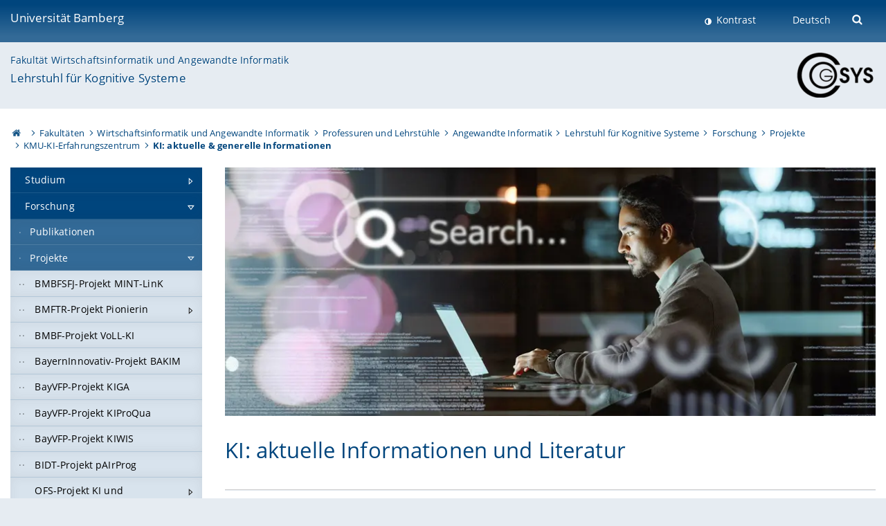

--- FILE ---
content_type: text/html; charset=utf-8
request_url: https://www.uni-bamberg.de/kogsys/forschung/projects/kmu-ki-ez/ki-aktuelle-generelle-informationen/
body_size: 16519
content:
<!DOCTYPE html>
<html lang="de">
<head>

<meta charset="utf-8">
<!-- 
	featured by elementare teilchen GmbH, www.elementare-teilchen.de

	This website is powered by TYPO3 - inspiring people to share!
	TYPO3 is a free open source Content Management Framework initially created by Kasper Skaarhoj and licensed under GNU/GPL.
	TYPO3 is copyright 1998-2026 of Kasper Skaarhoj. Extensions are copyright of their respective owners.
	Information and contribution at https://typo3.org/
-->



<title>KI: aktuelle &amp; generelle Informationen - Lehrstuhl für Kognitive Systeme </title>
<meta name="generator" content="TYPO3 CMS">
<meta name="viewport" content="width=device-width, initial-scale=1">
<meta name="twitter:card" content="summary">
<meta name="revisit-after" content="7 days">


<link rel="stylesheet" href="/typo3temp/assets/css/0e161fa31ef1359d8d20987651f196ee.css?1728045045" media="all" nonce="IO_jyNZYJ4ATNTkpzVrIK1dttp2YfdFiuGIRDScX4E_Ru5M1b6oJhw">
<link rel="stylesheet" href="/_assets/8ff03e32fdbff3962349cc6e17c99f7d/Css/MediaAlbum.css?1732185887" media="all" nonce="IO_jyNZYJ4ATNTkpzVrIK1dttp2YfdFiuGIRDScX4E_Ru5M1b6oJhw">
<link rel="stylesheet" href="/_assets/47400bb84e4e0324cd1d0a84db430fe5/Css/styles.css?1741641568" media="all" nonce="IO_jyNZYJ4ATNTkpzVrIK1dttp2YfdFiuGIRDScX4E_Ru5M1b6oJhw">
<link href="/_frontend/bundled/assets/screen-BUFNVmPH.css?1768923846" rel="stylesheet" nonce="IO_jyNZYJ4ATNTkpzVrIK1dttp2YfdFiuGIRDScX4E_Ru5M1b6oJhw" >






<link rel="icon" type="image/png" href="/_frontend/siteunibamberg/favicon/favicon-96x96.png" sizes="96x96" />
        <link rel="icon" type="image/svg+xml" href="/_frontend/siteunibamberg/favicon/favicon.svg" />
        <link rel="shortcut icon" href="/_frontend/siteunibamberg/favicon/favicon.ico" />
        <link rel="apple-touch-icon" sizes="180x180" href="/_frontend/siteunibamberg/favicon/apple-touch-icon.png" />
        <link rel="manifest" href="">
<link rel="canonical" href="https://www.uni-bamberg.de/kogsys/forschung/projects/kmu-ki-ez/ki-aktuelle-generelle-informationen/"/>


<script type="application/ld+json">[{"@context":"https:\/\/www.schema.org","@type":"BreadcrumbList","itemListElement":[{"@type":"ListItem","position":1,"item":{"@id":"https:\/\/www.uni-bamberg.de\/","name":"Startseite"}},{"@type":"ListItem","position":2,"item":{"@id":"https:\/\/www.uni-bamberg.de\/fakultaeten\/","name":"Fakult\u00e4ten"}},{"@type":"ListItem","position":3,"item":{"@id":"https:\/\/www.uni-bamberg.de\/wiai\/","name":"Wirtschaftsinformatik und Angewandte Informatik"}},{"@type":"ListItem","position":4,"item":{"@id":"https:\/\/www.uni-bamberg.de\/wiai\/faecher\/","name":"Professuren und Lehrst\u00fchle"}},{"@type":"ListItem","position":5,"item":{"@id":"https:\/\/www.uni-bamberg.de\/ai\/","name":"Angewandte Informatik"}},{"@type":"ListItem","position":6,"item":{"@id":"https:\/\/www.uni-bamberg.de\/kogsys\/","name":"Lehrstuhl f\u00fcr Kognitive Systeme"}},{"@type":"ListItem","position":7,"item":{"@id":"https:\/\/www.uni-bamberg.de\/kogsys\/forschung\/","name":"Forschung"}},{"@type":"ListItem","position":8,"item":{"@id":"https:\/\/www.uni-bamberg.de\/kogsys\/forschung\/projects\/","name":"Projekte"}},{"@type":"ListItem","position":9,"item":{"@id":"https:\/\/www.uni-bamberg.de\/kogsys\/forschung\/projects\/kmu-ki-ez\/","name":"KMU-KI-Erfahrungszentrum"}},{"@type":"ListItem","position":10,"item":{"@id":"https:\/\/www.uni-bamberg.de\/kogsys\/forschung\/projects\/kmu-ki-ez\/ki-aktuelle-generelle-informationen\/","name":"KI: aktuelle & generelle Informationen"}}]}]</script>
</head>
<body class="page  page--default  act-responsive "
	      data-page="160627" data-rootline="18944 62 63 132279 2923 121774 46614 46618 156953 160627 "><nav class="page__skiplinks"><ul><li><a href="#nav-main">zur Hauptnavigation springen</a></li><li><a href="#content-main">zum Inhaltsbereich springen</a></li></ul></nav><div class="responsive"></div><div id="top" class="page__wrapper"><header class="page-head-mobile no-print"><div data-headroom class="page-head-mobile__item  clearfix "><nav class="page-head-mobile__nav"><a class="page-head-mobile__nav__link  js-show-nav" href="#" title="Navigation"></a></nav><div class="page-head-mobile__brand"><a href="/" title="Universität Bamberg">Universität Bamberg</a></div><a class="[ page-head__search-hint ] js-search-toggle" href="#" title="Suche"><span class="u-visually-hidden">
						Suche öffnen
					</span></a></div><div class="page-content__nav-parents"><div class="nav-parents__button"><a href="#" class="nav-parents__button--link  [ link-list__link ] js-show-nav-parents" title="Navigation">
						Sie befinden sich hier:
					</a></div><nav class="nav-parents"><ul class="nav-parents__list  [ link-list ]"><li class="[ nav-parents__item  nav-parent__item--parent ]  link-list__item" ><a href="/" class="nav-parents__link  [ link-list__link ]" title="Modern studieren, international forschen, innovativ lehren und gelassen leben in Bamberg. Das Welterbe ist unser Campus &amp;#127891;">Startseite</a></li><li class="[ nav-parents__item  nav-parent__item--parent ]  link-list__item" ><a href="/fakultaeten/" class="nav-parents__link  [ link-list__link ]" title="Die vier Fakultäten der Uni: Geistes- und Kulturwissenschaften, Sozial- und Wirtschaftswissenschaften, Humanwissenschaften, Wirtschaftsinformatik">Fakultäten</a></li><li class="[ nav-parents__item  nav-parent__item--parent ]  link-list__item" ><a href="/wiai/" class="nav-parents__link  [ link-list__link ]" title="Die Fakultät WIAI verbindet die Wirtschaftsinformatik mit Angewandter Informatik und der klassischen Theoretischen und Praktischen Informatik">Wirtschaftsinformatik und Angewandte Informatik</a></li><li class="[ nav-parents__item  nav-parent__item--parent ]  link-list__item" ><a href="/wiai/faecher/" class="nav-parents__link  [ link-list__link ]" title="Überblick über die Fächer an der Fakultät Wirtschaftsinformatik und Angewandte Informatik">Professuren und Lehrstühle</a></li><li class="[ nav-parents__item  nav-parent__item--parent ]  link-list__item" ><a href="/ai/" class="nav-parents__link  [ link-list__link ]" title="Forschung zu KI, Medien- und Kulturinformatik, Mensch-Computer-Interaktion sowie Grafik, Design und Visualisierung">Angewandte Informatik</a></li><li class="[ nav-parents__item  nav-parent__item--parent ]  link-list__item" ><a href="/kogsys/" class="nav-parents__link  [ link-list__link ]" title="Lehrstuhl für Kognitive Systeme">Lehrstuhl für Kognitive Systeme</a></li><li class="[ nav-parents__item  nav-parent__item--parent ]  link-list__item" ><a href="/kogsys/forschung/" class="nav-parents__link  [ link-list__link ]" title="Forschung">Forschung</a></li><li class="[ nav-parents__item  nav-parent__item--parent ]  link-list__item" ><a href="/kogsys/forschung/projects/" class="nav-parents__link  [ link-list__link ]" title="Projekte">Projekte</a></li><li class="[ nav-parents__item  nav-parent__item--parent ]  link-list__item" ><a href="/kogsys/forschung/projects/kmu-ki-ez/" class="nav-parents__link  [ link-list__link ]" title="KMU-KI-Erfahrungszentrum">KMU-KI-Erfahrungszentrum</a></li><li class="[ nav-parents__item  nav-parent__item--parent ]  link-list__item" ><a href="/kogsys/forschung/projects/kmu-ki-ez/ki-aktuelle-generelle-informationen/" class="nav-parents__link  [ link-list__link ]" title="KI: aktuelle &amp; generelle Informationen">KI: aktuelle &amp; generelle Informationen</a></li></ul></nav></div><div class="[ page-head__search  page-head__search--mobile ]  js-search"><form class="search-global search-global--mobile js-search-global-form" action="https://www.google.com"><fieldset><label class="search-global__option js-search-option is-active" data-search-option="Unibamberg">
                    www.uni-bamberg.de
                    <input type="radio" name="searchOption" value="www.uni-bamberg.de"/></label><label class="search-global__option js-search-option" data-search-option="Univis">
                    univis.uni-bamberg.de
                    <input type="radio" name="searchOption" value="univis.uni-bamberg.de"/></label><label class="search-global__option js-search-option" data-search-option="Fis">
                    fis.uni-bamberg.de
                    <input type="radio" name="searchOption" value="fis.uni-bamberg.de"/></label></fieldset><fieldset><input name="q" type="text" class="search__input js-search-global-input" placeholder="Mit Google suchen" aria-label="search"/><button type="submit" class="search__submit  js-search-global-submit" title="Suche starten"><span class="u-visually-hidden">Suche starten</span></button><div class="search__engines-container"><label class="search__engine  js-search-engine is-active" data-search-engine="Google"><input class="u-visually-hidden" type="radio" name="searchEngine" value="https://www.google.de/search"><span class="search__engine-icon search__engine-icon-google"></span><span class="u-visually-hidden">Google</span></label><label class="search__engine  js-search-engine" data-search-engine="Ecosia"><input class="u-visually-hidden" type="radio" name="searchEngine" value="https://www.ecosia.org/search"><span class="search__engine-icon search__engine-icon-ecosia"></span><span class="u-visually-hidden">Ecosia</span></label><label class="search__engine  js-search-engine" data-search-engine="Bing"><input class="u-visually-hidden" type="radio" name="searchEngine" value="https://www.bing.com/search"><span class="search__engine-icon search__engine-icon-bing"></span><span class="u-visually-hidden">Bing</span></label></div></fieldset><button type="button" class="search-global__close js-search-toggle"><span class="u-visually-hidden">Suche schließen</span></button></form></div></header><header class="page-head"><div class="page-head__item  clearfix  [ box  box--large  box--brand-1st ]  [ rounded--topright--large  rounded--topleft ]  gradient--header"><div class="page-head__brand"><div class="page-head__logo"><a href="/" title="Universität Bamberg"><span class="page-head__logo__img page-head__logo__img--de">&nbsp; </span> Universität Bamberg</a></div></div><div class="page-head__useractions no-print"><div class="[ page-head__contrast ]"><div class="contrastx"><et-state-toggle active-class="t-contrast" inactive-class="" cookie="contrastTheme" el="body"><button
                                    type="button"
                                    class="contrast__button"
                                >
                                    Kontrast
                                </button></et-state-toggle></div></div><div class="[ page-head__language ]"><nav class="nav-language"><ul class="[ list-inline  link-list  list-inline--delimited  list-inline--delimited-shadow  list-inline--delimited-bright  list-inline--delimited-large  ][ nav-language__list ]  js-lang-list"><li data-testid="language-link" class="list-inline__item  nav-language__item--mobile  [ c-nav-lang__link  c-nav-lang__link--active ]">Deutsch</li></ul></nav></div><div class="[ page-head__search ]"><button class="search__toggle js-search-toggle" type="button"><span class="u-visually-hidden">Suche öffnen</span></button></div></div><div class="[ page-head__search-overlay ] rounded--topleft rounded--topright--large js-search"><form class="search-global js-search-global-form" action="https://www.google.com"><fieldset><label class="search-global__option js-search-option is-active" data-search-option="Unibamberg">
                    www.uni-bamberg.de
                    <input type="radio" name="searchOption" value="www.uni-bamberg.de"/></label><label class="search-global__option js-search-option" data-search-option="Univis">
                    univis.uni-bamberg.de
                    <input type="radio" name="searchOption" value="univis.uni-bamberg.de"/></label><label class="search-global__option js-search-option" data-search-option="Fis">
                    fis.uni-bamberg.de
                    <input type="radio" name="searchOption" value="fis.uni-bamberg.de"/></label></fieldset><fieldset><input name="q" type="text" class="search__input js-search-global-input" placeholder="Mit Google suchen" aria-label="search"/><button type="submit" class="search__submit  js-search-global-submit" title="Suche starten"><span class="u-visually-hidden">Suche starten</span></button><div class="search__engines-container"><label class="search__engine  js-search-engine is-active" data-search-engine="Google"><input class="u-visually-hidden" type="radio" name="searchEngine" value="https://www.google.de/search"><span class="search__engine-icon search__engine-icon-google"></span><span class="u-visually-hidden">Google</span></label><label class="search__engine  js-search-engine" data-search-engine="Ecosia"><input class="u-visually-hidden" type="radio" name="searchEngine" value="https://www.ecosia.org/search"><span class="search__engine-icon search__engine-icon-ecosia"></span><span class="u-visually-hidden">Ecosia</span></label><label class="search__engine  js-search-engine" data-search-engine="Bing"><input class="u-visually-hidden" type="radio" name="searchEngine" value="https://www.bing.com/search"><span class="search__engine-icon search__engine-icon-bing"></span><span class="u-visually-hidden">Bing</span></label></div></fieldset><button type="button" class="search-global__close js-search-toggle"><span class="u-visually-hidden">Suche schließen</span></button></form></div></div><div class="page-head__sector  [ box  box--brand-1st-light ] "><div class="sector__logo"><a href="/kogsys/"><img src="/fileadmin/_processed_/1/0/csm_sys_01_7081610bad.png" width="114" height="65"   alt="" ></a></div><p class="[ sector__title  sector__title2 ]"><a href="/wiai/">Fakultät Wirtschaftsinformatik und Angewandte Informatik</a></p><p class="[ sector__title  sector__title1 ]"><a href="/kogsys/">Lehrstuhl für Kognitive Systeme</a></p></div><div class="page-head__breadcrumb  [ stripe ]  js-breadcrumb"><ol class="nav-breadcrumb  nav-breadcrumb--delimited list-inline"><li class="nav-breadcrumb__item"><a href="/" class="icon--home">&nbsp;<span class="u-visually-hidden">Otto-Friedrich-Universität Bamberg</span></a></li><li class="nav-breadcrumb__item" ><a href="/fakultaeten/" class="nav-breadcrumb__link" title="Die vier Fakultäten der Uni: Geistes- und Kulturwissenschaften, Sozial- und Wirtschaftswissenschaften, Humanwissenschaften, Wirtschaftsinformatik">Fakultäten</a></li><li class="nav-breadcrumb__item" ><a href="/wiai/" class="nav-breadcrumb__link" title="Die Fakultät WIAI verbindet die Wirtschaftsinformatik mit Angewandter Informatik und der klassischen Theoretischen und Praktischen Informatik">Wirtschaftsinformatik und Angewandte Informatik</a></li><li class="nav-breadcrumb__item" ><a href="/wiai/faecher/" class="nav-breadcrumb__link" title="Überblick über die Fächer an der Fakultät Wirtschaftsinformatik und Angewandte Informatik">Professuren und Lehrstühle</a></li><li class="nav-breadcrumb__item" ><a href="/ai/" class="nav-breadcrumb__link" title="Forschung zu KI, Medien- und Kulturinformatik, Mensch-Computer-Interaktion sowie Grafik, Design und Visualisierung">Angewandte Informatik</a></li><li class="nav-breadcrumb__item" ><a href="/kogsys/" class="nav-breadcrumb__link" title="Lehrstuhl für Kognitive Systeme">Lehrstuhl für Kognitive Systeme</a></li><li class="nav-breadcrumb__item" ><a href="/kogsys/forschung/" class="nav-breadcrumb__link" title="Forschung">Forschung</a></li><li class="nav-breadcrumb__item" ><a href="/kogsys/forschung/projects/" class="nav-breadcrumb__link" title="Projekte">Projekte</a></li><li class="nav-breadcrumb__item" ><a href="/kogsys/forschung/projects/kmu-ki-ez/" class="nav-breadcrumb__link" title="KMU-KI-Erfahrungszentrum">KMU-KI-Erfahrungszentrum</a></li><li class="[ nav-breadcrumb__item  nav-breadcrumb__item--active ]">KI: aktuelle &amp; generelle Informationen</li></ol></div></header><main class="page-content"><div class="page-content__nav" id="nav-main"><!-- Start nav-mobile --><nav class="nav-mobile  js-nav-panel" data-ui-component="Mobile navigation"><div class="page-content__sector [ box  box--brand-1st-light ] ">
						Seitenbereich: 
						<p class="[ sector__title  sector__title2 ]"><a href="/wiai/">Fakultät Wirtschaftsinformatik und Angewandte Informatik</a></p><p class="[ sector__title  sector__title1 ]"><a href="/kogsys/">Lehrstuhl für Kognitive Systeme</a></p></div><div class="page-content__useractions"><et-state-toggle active-class="t-contrast" inactive-class="" cookie="contrastTheme" el="body"><button type="button" class="page-content__contrast contrast__button  link-list__item__link contrastx--mobile  contrastx">
                                Kontrast
                            </button></et-state-toggle><button class="[ page-content__language-hint ]  js-toggle-lang">
							Sprache
						</button><div class="page-content__language"><nav class=" [ nav-language  nav-language--mobile ] js-lang"><ul class="[ list-inline  link-list  list-inline--delimited  list-inline--delimited-shadow  list-inline--delimited-bright  list-inline--delimited-large  ][ nav-language__list ]  js-lang-list"><li data-testid="language-link" class="list-inline__item  nav-language__item--mobile  [ c-nav-lang__link  c-nav-lang__link--active ]">Deutsch</li></ul></nav></div></div><nav class="nav-sector " data-ui-component="Sector navigation"><ul class="nav-sector__container  [ link-list ]"><li class="[ nav-sector__item  nav-sector__item--parent  nav-sector__item--flyout  nav-sector__item--first ]  [ link-list__item ]" data-page="22000"><a href="/kogsys/studium/" class="nav-sector__link  [ link-list__link ]  js-nav-sector__link--has-subpages"><span class="nav-sector__link-text">Studium</span><span class="nav-sector__expand js-expand"></span></a><ul class="[ nav-sector__container  nav-sector__container--level-2 ]  [ link-list ]"><li class="[ nav-sector__item  nav-sector__item--flyout  nav-sector__item--first ]  link-list__item" data-page="22139"><a href="/kogsys/studium/studienplaene/" class="nav-sector__link  [ link-list__link ]"><span class="nav-sector__link-text">Studienpläne</span></a></li><li class="[ nav-sector__item  nav-sector__item--flyout  ]  link-list__item" data-page="22142"><a href="/kogsys/studium/lehrverstaendnis/" class="nav-sector__link  [ link-list__link ]"><span class="nav-sector__link-text">Lehrverständnis</span></a></li><li class="[ nav-sector__item  nav-sector__item--parent  nav-sector__item--flyout ]  [ link-list__item ]" data-page="22140"><a href="/kogsys/studium/lehrveranstaltungen/" class="nav-sector__link  [ link-list__link ]  js-nav-sector__link--has-subpages"><span class="nav-sector__link-text">Lehrveranstaltungen</span><span class="nav-sector__expand js-expand"></span></a><ul class="[ nav-sector__container  nav-sector__container--level-3 ]  [ link-list ]"><li class="[ nav-sector__item  nav-sector__item--flyout  nav-sector__item--first ]  link-list__item" data-page="128004"><a href="/kogsys/studium/lehrveranstaltungen/einfuehrung-in-die-ki/" class="nav-sector__link  [ link-list__link ]"><span class="nav-sector__link-text">Einführung in die KI</span></a></li><li class="[ nav-sector__item  nav-sector__item--flyout  ]  link-list__item" data-page="22127"><a href="/kogsys/studium/lehrveranstaltungen/einfuehrung-in-maschinelles-lernen/" class="nav-sector__link  [ link-list__link ]"><span class="nav-sector__link-text">Einführung in Maschinelles Lernen</span></a></li><li class="[ nav-sector__item  nav-sector__item--flyout  ]  link-list__item" data-page="41318"><a href="/kogsys/studium/lehrveranstaltungen/kognitive-modellierung/" class="nav-sector__link  [ link-list__link ]"><span class="nav-sector__link-text">Kognitive Modellierung</span></a></li><li class="[ nav-sector__item  nav-sector__item--flyout  ]  link-list__item" data-page="136537"><a href="/kogsys/studium/lehrveranstaltungen/seminar-kognitive-systeme/" class="nav-sector__link  [ link-list__link ]"><span class="nav-sector__link-text">Seminar Kognitive Systeme</span></a></li><li class="[ nav-sector__item  nav-sector__item--flyout  ]  link-list__item" data-page="22128"><a href="/kogsys/studium/lehrveranstaltungen/projekt-kognitive-systeme/" class="nav-sector__link  [ link-list__link ]"><span class="nav-sector__link-text">Projekt Kognitive Systeme</span></a></li><li class="[ nav-sector__item  nav-sector__item--flyout  ]  link-list__item" data-page="22134"><a href="/kogsys/studium/lehrveranstaltungen/kolloquium-kognitive-systeme/" class="nav-sector__link  [ link-list__link ]"><span class="nav-sector__link-text">Kolloquium Kognitive Systeme</span></a></li><li class="[ nav-sector__item  nav-sector__item--flyout  ]  link-list__item" data-page="41320"><a href="/kogsys/studium/lehrveranstaltungen/grundlagen-kognitive-informatik/" class="nav-sector__link  [ link-list__link ]"><span class="nav-sector__link-text">Künstliche Intelligenz  für Geistes-, Human- und Sozialwissenschaften</span></a></li><li class="[ nav-sector__item  nav-sector__item--flyout  ]  link-list__item" data-page="93018"><a href="/kogsys/studium/lehrveranstaltungen/genderaspekte-der-informatik/" class="nav-sector__link  [ link-list__link ]"><span class="nav-sector__link-text">Genderaspekte der Informatik</span></a></li><li class="[ nav-sector__item  nav-sector__item--parent  nav-sector__item--flyout  nav-sector__item--last ]  [ link-list__item ]" data-page="25033"><a href="/kogsys/studium/lehrveranstaltungen/archiv/" class="nav-sector__link  [ link-list__link ]  js-nav-sector__link--has-subpages"><span class="nav-sector__link-text">Archiv</span><span class="nav-sector__expand js-expand"></span></a><ul class="[ nav-sector__container  nav-sector__container--level-4 ]  [ link-list ]"><li class="[ nav-sector__item  nav-sector__item--wouldbeparent  nav-sector__item--flyout  nav-sector__item--first ]  [ link-list__item ]" data-page="172670"><a href="/kogsys/studium/lehrveranstaltungen/archiv/ss25/" class="nav-sector__link  [ link-list__link ]"><span class="nav-sector__link-text">SS25</span><span class="nav-sector__expand"></span></a></li><li class="[ nav-sector__item  nav-sector__item--wouldbeparent  nav-sector__item--flyout ]  [ link-list__item ]" data-page="170310"><a href="/kogsys/studium/lehrveranstaltungen/archiv/ws24-25/" class="nav-sector__link  [ link-list__link ]"><span class="nav-sector__link-text">WS24/25</span><span class="nav-sector__expand"></span></a></li><li class="[ nav-sector__item  nav-sector__item--wouldbeparent  nav-sector__item--flyout ]  [ link-list__item ]" data-page="167418"><a href="/kogsys/studium/lehrveranstaltungen/archiv/ss24/" class="nav-sector__link  [ link-list__link ]"><span class="nav-sector__link-text">SS24</span><span class="nav-sector__expand"></span></a></li><li class="[ nav-sector__item  nav-sector__item--wouldbeparent  nav-sector__item--flyout ]  [ link-list__item ]" data-page="164283"><a href="/kogsys/studium/lehrveranstaltungen/archiv/ws23-24/" class="nav-sector__link  [ link-list__link ]"><span class="nav-sector__link-text">WS23/24</span><span class="nav-sector__expand"></span></a></li><li class="[ nav-sector__item  nav-sector__item--wouldbeparent  nav-sector__item--flyout ]  [ link-list__item ]" data-page="161522"><a href="/kogsys/studium/lehrveranstaltungen/archiv/ss23/" class="nav-sector__link  [ link-list__link ]"><span class="nav-sector__link-text">SS23</span><span class="nav-sector__expand"></span></a></li><li class="[ nav-sector__item  nav-sector__item--wouldbeparent  nav-sector__item--flyout ]  [ link-list__item ]" data-page="157031"><a href="/kogsys/studium/lehrveranstaltungen/archiv/ws22-23/" class="nav-sector__link  [ link-list__link ]"><span class="nav-sector__link-text">WS22/23</span><span class="nav-sector__expand"></span></a></li><li class="[ nav-sector__item  nav-sector__item--wouldbeparent  nav-sector__item--flyout ]  [ link-list__item ]" data-page="153538"><a href="/kogsys/studium/lehrveranstaltungen/archiv/ss22/" class="nav-sector__link  [ link-list__link ]"><span class="nav-sector__link-text">SS22</span><span class="nav-sector__expand"></span></a></li><li class="[ nav-sector__item  nav-sector__item--wouldbeparent  nav-sector__item--flyout ]  [ link-list__item ]" data-page="150357"><a href="/kogsys/studium/lehrveranstaltungen/archiv/ws21-22/" class="nav-sector__link  [ link-list__link ]"><span class="nav-sector__link-text">WS21/22</span><span class="nav-sector__expand"></span></a></li><li class="[ nav-sector__item  nav-sector__item--wouldbeparent  nav-sector__item--flyout ]  [ link-list__item ]" data-page="146853"><a href="/kogsys/studium/lehrveranstaltungen/archiv/ss21/" class="nav-sector__link  [ link-list__link ]"><span class="nav-sector__link-text">SS21</span><span class="nav-sector__expand"></span></a></li><li class="[ nav-sector__item  nav-sector__item--wouldbeparent  nav-sector__item--flyout ]  [ link-list__item ]" data-page="136538"><a href="/kogsys/studium/lehrveranstaltungen/archiv/ws20-21/" class="nav-sector__link  [ link-list__link ]"><span class="nav-sector__link-text">WS20/21</span><span class="nav-sector__expand"></span></a></li><li class="[ nav-sector__item  nav-sector__item--wouldbeparent  nav-sector__item--flyout ]  [ link-list__item ]" data-page="134092"><a href="/kogsys/studium/lehrveranstaltungen/archiv/ss-20/" class="nav-sector__link  [ link-list__link ]"><span class="nav-sector__link-text">SS 20</span><span class="nav-sector__expand"></span></a></li><li class="[ nav-sector__item  nav-sector__item--wouldbeparent  nav-sector__item--flyout ]  [ link-list__item ]" data-page="134086"><a href="/kogsys/studium/lehrveranstaltungen/archiv/ws19-20/" class="nav-sector__link  [ link-list__link ]"><span class="nav-sector__link-text">WS19/20</span><span class="nav-sector__expand"></span></a></li><li class="[ nav-sector__item  nav-sector__item--wouldbeparent  nav-sector__item--flyout ]  [ link-list__item ]" data-page="132389"><a href="/kogsys/studium/lehrveranstaltungen/archiv/ss19/" class="nav-sector__link  [ link-list__link ]"><span class="nav-sector__link-text">SS19</span><span class="nav-sector__expand"></span></a></li><li class="[ nav-sector__item  nav-sector__item--wouldbeparent  nav-sector__item--flyout ]  [ link-list__item ]" data-page="130520"><a href="/kogsys/studium/lehrveranstaltungen/archiv/ws18-19/" class="nav-sector__link  [ link-list__link ]"><span class="nav-sector__link-text">WS18/19</span><span class="nav-sector__expand"></span></a></li><li class="[ nav-sector__item  nav-sector__item--wouldbeparent  nav-sector__item--flyout ]  [ link-list__item ]" data-page="128001"><a href="/kogsys/studium/lehrveranstaltungen/archiv/ss18/" class="nav-sector__link  [ link-list__link ]"><span class="nav-sector__link-text">SS18</span><span class="nav-sector__expand"></span></a></li><li class="[ nav-sector__item  nav-sector__item--wouldbeparent  nav-sector__item--flyout ]  [ link-list__item ]" data-page="124723"><a href="/kogsys/studium/lehrveranstaltungen/archiv/ws17-18/" class="nav-sector__link  [ link-list__link ]"><span class="nav-sector__link-text">WS17/18</span><span class="nav-sector__expand"></span></a></li><li class="[ nav-sector__item  nav-sector__item--wouldbeparent  nav-sector__item--flyout ]  [ link-list__item ]" data-page="122088"><a href="/kogsys/studium/lehrveranstaltungen/archiv/ss17/" class="nav-sector__link  [ link-list__link ]"><span class="nav-sector__link-text">SS17</span><span class="nav-sector__expand"></span></a></li><li class="[ nav-sector__item  nav-sector__item--wouldbeparent  nav-sector__item--flyout ]  [ link-list__item ]" data-page="119240"><a href="/kogsys/studium/lehrveranstaltungen/archiv/ws16-17/" class="nav-sector__link  [ link-list__link ]"><span class="nav-sector__link-text">WS16/17</span><span class="nav-sector__expand"></span></a></li><li class="[ nav-sector__item  nav-sector__item--wouldbeparent  nav-sector__item--flyout ]  [ link-list__item ]" data-page="114191"><a href="/kogsys/studium/lehrveranstaltungen/archiv/ss16/" class="nav-sector__link  [ link-list__link ]"><span class="nav-sector__link-text">SS16</span><span class="nav-sector__expand"></span></a></li><li class="[ nav-sector__item  nav-sector__item--wouldbeparent  nav-sector__item--flyout ]  [ link-list__item ]" data-page="114160"><a href="/kogsys/studium/lehrveranstaltungen/archiv/ws15-16/" class="nav-sector__link  [ link-list__link ]"><span class="nav-sector__link-text">WS15/16</span><span class="nav-sector__expand"></span></a></li><li class="[ nav-sector__item  nav-sector__item--wouldbeparent  nav-sector__item--flyout ]  [ link-list__item ]" data-page="111945"><a href="/kogsys/studium/lehrveranstaltungen/archiv/ss15/" class="nav-sector__link  [ link-list__link ]"><span class="nav-sector__link-text">SS15</span><span class="nav-sector__expand"></span></a></li><li class="[ nav-sector__item  nav-sector__item--wouldbeparent  nav-sector__item--flyout ]  [ link-list__item ]" data-page="97256"><a href="/kogsys/studium/lehrveranstaltungen/archiv/ws14-15/" class="nav-sector__link  [ link-list__link ]"><span class="nav-sector__link-text">WS14/15</span><span class="nav-sector__expand"></span></a></li><li class="[ nav-sector__item  nav-sector__item--wouldbeparent  nav-sector__item--flyout ]  [ link-list__item ]" data-page="91204"><a href="/kogsys/studium/lehrveranstaltungen/archiv/ss14/" class="nav-sector__link  [ link-list__link ]"><span class="nav-sector__link-text">SS14</span><span class="nav-sector__expand"></span></a></li><li class="[ nav-sector__item  nav-sector__item--wouldbeparent  nav-sector__item--flyout ]  [ link-list__item ]" data-page="89772"><a href="/kogsys/studium/lehrveranstaltungen/archiv/ws13-14/" class="nav-sector__link  [ link-list__link ]"><span class="nav-sector__link-text">WS13/14</span><span class="nav-sector__expand"></span></a></li><li class="[ nav-sector__item  nav-sector__item--wouldbeparent  nav-sector__item--flyout ]  [ link-list__item ]" data-page="86226"><a href="/kogsys/studium/lehrveranstaltungen/archiv/ss13/" class="nav-sector__link  [ link-list__link ]"><span class="nav-sector__link-text">SS13</span><span class="nav-sector__expand"></span></a></li><li class="[ nav-sector__item  nav-sector__item--wouldbeparent  nav-sector__item--flyout ]  [ link-list__item ]" data-page="81276"><a href="/kogsys/studium/lehrveranstaltungen/archiv/ws12-13/" class="nav-sector__link  [ link-list__link ]"><span class="nav-sector__link-text">WS12/13</span><span class="nav-sector__expand"></span></a></li><li class="[ nav-sector__item  nav-sector__item--wouldbeparent  nav-sector__item--flyout ]  [ link-list__item ]" data-page="75314"><a href="/kogsys/studium/lehrveranstaltungen/archiv/ss12/" class="nav-sector__link  [ link-list__link ]"><span class="nav-sector__link-text">SS12</span><span class="nav-sector__expand"></span></a></li><li class="[ nav-sector__item  nav-sector__item--wouldbeparent  nav-sector__item--flyout ]  [ link-list__item ]" data-page="66739"><a href="/kogsys/studium/lehrveranstaltungen/archiv/ws11-12/" class="nav-sector__link  [ link-list__link ]"><span class="nav-sector__link-text">WS11/12</span><span class="nav-sector__expand"></span></a></li><li class="[ nav-sector__item  nav-sector__item--wouldbeparent  nav-sector__item--flyout ]  [ link-list__item ]" data-page="49953"><a href="/kogsys/studium/lehrveranstaltungen/archiv/ss11/" class="nav-sector__link  [ link-list__link ]"><span class="nav-sector__link-text">SS11</span><span class="nav-sector__expand"></span></a></li><li class="[ nav-sector__item  nav-sector__item--wouldbeparent  nav-sector__item--flyout ]  [ link-list__item ]" data-page="46992"><a href="/kogsys/studium/lehrveranstaltungen/archiv/ws10-11/" class="nav-sector__link  [ link-list__link ]"><span class="nav-sector__link-text">WS10/11</span><span class="nav-sector__expand"></span></a></li><li class="[ nav-sector__item  nav-sector__item--wouldbeparent  nav-sector__item--flyout ]  [ link-list__item ]" data-page="45209"><a href="/kogsys/studium/lehrveranstaltungen/archiv/ss10/" class="nav-sector__link  [ link-list__link ]"><span class="nav-sector__link-text">SS10</span><span class="nav-sector__expand"></span></a></li><li class="[ nav-sector__item  nav-sector__item--wouldbeparent  nav-sector__item--flyout ]  [ link-list__item ]" data-page="37851"><a href="/kogsys/studium/lehrveranstaltungen/archiv/ws09-10/" class="nav-sector__link  [ link-list__link ]"><span class="nav-sector__link-text">WS09/10</span><span class="nav-sector__expand"></span></a></li><li class="[ nav-sector__item  nav-sector__item--wouldbeparent  nav-sector__item--flyout ]  [ link-list__item ]" data-page="33958"><a href="/kogsys/studium/lehrveranstaltungen/archiv/ss09/" class="nav-sector__link  [ link-list__link ]"><span class="nav-sector__link-text">SS09</span><span class="nav-sector__expand"></span></a></li><li class="[ nav-sector__item  nav-sector__item--wouldbeparent  nav-sector__item--flyout ]  [ link-list__item ]" data-page="31347"><a href="/kogsys/studium/lehrveranstaltungen/archiv/ws08-09/" class="nav-sector__link  [ link-list__link ]"><span class="nav-sector__link-text">WS08/09</span><span class="nav-sector__expand"></span></a></li><li class="[ nav-sector__item  nav-sector__item--wouldbeparent  nav-sector__item--flyout ]  [ link-list__item ]" data-page="28342"><a href="/kogsys/studium/lehrveranstaltungen/archiv/ss08/" class="nav-sector__link  [ link-list__link ]"><span class="nav-sector__link-text">SS08</span><span class="nav-sector__expand"></span></a></li><li class="[ nav-sector__item  nav-sector__item--wouldbeparent  nav-sector__item--flyout  nav-sector__item--last ]  [ link-list__item ]" data-page="25044"><a href="/kogsys/studium/lehrveranstaltungen/archiv/ws07-08/" class="nav-sector__link  [ link-list__link ]"><span class="nav-sector__link-text">WS07/08</span><span class="nav-sector__expand"></span></a></li></ul></li></ul></li><li class="[ nav-sector__item  nav-sector__item--flyout  nav-sector__item--last ]  link-list__item" data-page="22441"><a href="/kogsys/studium/placement-record/" class="nav-sector__link  [ link-list__link ]"><span class="nav-sector__link-text">Placement Record</span></a></li></ul></li><li class="[ nav-sector__item  nav-sector__item--parent  nav-sector__item--flyout ]  [ link-list__item ]" data-page="46614"><a href="/kogsys/forschung/" class="nav-sector__link  [ link-list__link ]  js-nav-sector__link--has-subpages"><span class="nav-sector__link-text">Forschung</span><span class="nav-sector__expand js-expand"></span></a><ul class="[ nav-sector__container  nav-sector__container--level-2 ]  [ link-list ]"><li class="[ nav-sector__item  nav-sector__item--flyout  nav-sector__item--first ]  link-list__item" data-page="46619"><a href="/kogsys/forschung/publications/" class="nav-sector__link  [ link-list__link ]"><span class="nav-sector__link-text">Publikationen</span></a></li><li class="[ nav-sector__item  nav-sector__item--parent  nav-sector__item--flyout ]  [ link-list__item ]" data-page="46618"><a href="/kogsys/forschung/projects/" class="nav-sector__link  [ link-list__link ]  js-nav-sector__link--has-subpages"><span class="nav-sector__link-text">Projekte</span><span class="nav-sector__expand js-expand"></span></a><ul class="[ nav-sector__container  nav-sector__container--level-3 ]  [ link-list ]"><li class="[ nav-sector__item  nav-sector__item--flyout  nav-sector__item--first ]  link-list__item" data-page="168972"><a href="/kogsys/forschung/projects/mint-link/" class="nav-sector__link  [ link-list__link ]"><span class="nav-sector__link-text">BMBFSFJ-Projekt MINT-LinK</span></a></li><li class="[ nav-sector__item  nav-sector__item--parent  nav-sector__item--flyout ]  [ link-list__item ]" data-page="170276"><a href="/kogsys/forschung/projects/bmftr-projekt-pionierin/" class="nav-sector__link  [ link-list__link ]  js-nav-sector__link--has-subpages"><span class="nav-sector__link-text">BMFTR-Projekt Pionierin</span><span class="nav-sector__expand js-expand"></span></a><ul class="[ nav-sector__container  nav-sector__container--level-4 ]  [ link-list ]"><li class="[ nav-sector__item  nav-sector__item--flyout  nav-sector__item--last ]  link-list__item" data-page="171716"><a href="/kogsys/forschung/projects/bmftr-projekt-pionierin/workshops/" class="nav-sector__link  [ link-list__link ]"><span class="nav-sector__link-text">Workshops</span></a></li></ul></li><li class="[ nav-sector__item  nav-sector__item--flyout  ]  link-list__item" data-page="164512"><a href="/kogsys/forschung/projects/bmbf-projekt-voll-ki/" class="nav-sector__link  [ link-list__link ]"><span class="nav-sector__link-text">BMBF-Projekt VoLL-KI</span></a></li><li class="[ nav-sector__item  nav-sector__item--flyout  ]  link-list__item" data-page="150704"><a href="/kogsys/forschung/projects/bakim/" class="nav-sector__link  [ link-list__link ]"><span class="nav-sector__link-text">BayernInnovativ-Projekt BAKIM</span></a></li><li class="[ nav-sector__item  nav-sector__item--flyout  ]  link-list__item" data-page="158249"><a href="/kogsys/forschung/projects/bayvfp-projekt-kiga/" class="nav-sector__link  [ link-list__link ]"><span class="nav-sector__link-text">BayVFP-Projekt KIGA</span></a></li><li class="[ nav-sector__item  nav-sector__item--flyout  ]  link-list__item" data-page="147983"><a href="/kogsys/forschung/projects/bayvfp-projekt-kiproqua/" class="nav-sector__link  [ link-list__link ]"><span class="nav-sector__link-text">BayVFP-Projekt KIProQua</span></a></li><li class="[ nav-sector__item  nav-sector__item--flyout  ]  link-list__item" data-page="165538"><a href="/kogsys/forschung/projects/bayvfp-projekt-kiwis/" class="nav-sector__link  [ link-list__link ]"><span class="nav-sector__link-text">BayVFP-Projekt KIWIS</span></a></li><li class="[ nav-sector__item  nav-sector__item--flyout  ]  link-list__item" data-page="165587"><a href="/kogsys/forschung/projects/bidt-projekt-pairprog/" class="nav-sector__link  [ link-list__link ]"><span class="nav-sector__link-text">BIDT-Projekt pAIrProg</span></a></li><li class="[ nav-sector__item  nav-sector__item--parent  nav-sector__item--flyout ]  [ link-list__item ]" data-page="173943"><a href="/ki-gesundheit/" class="nav-sector__link  [ link-list__link ]  js-nav-sector__link--has-subpages"><span class="nav-sector__link-text">OFS-Projekt KI und Gesundheit</span><span class="nav-sector__expand js-expand"></span></a><ul class="[ nav-sector__container  nav-sector__container--level-4 ]  [ link-list ]"><li class="[ nav-sector__item  nav-sector__item--flyout  nav-sector__item--last ]  link-list__item" data-page="174531"><a href="/ki-gesundheit/ki-in-der-pflege-symposium/" class="nav-sector__link  [ link-list__link ]"><span class="nav-sector__link-text">KI in der Pflege Symposium</span></a></li></ul></li><li class="[ nav-sector__item  nav-sector__item--flyout  ]  link-list__item" data-page="165585"><a href="/kogsys/forschung/projects/bmjv-projekt-klaroki/" class="nav-sector__link  [ link-list__link ]"><span class="nav-sector__link-text">BMJV-Projekt klaro!KI</span></a></li><li class="[ nav-sector__item  nav-sector__item--flyout  ]  link-list__item" data-page="132544"><a href="/kogsys/forschung/projects/dfg-projekt-painfacereader/" class="nav-sector__link  [ link-list__link ]"><span class="nav-sector__link-text">DFG-Projekt PainFaceReader</span></a></li><li class="[ nav-sector__item  nav-sector__item--flyout  ]  link-list__item" data-page="158325"><a href="/kogsys/forschung/projects/dikule/" class="nav-sector__link  [ link-list__link ]"><span class="nav-sector__link-text">DiKuLe-ITS</span></a></li><li class="[ nav-sector__item  nav-sector__item--parent  nav-sector__item--flyout  nav-sector__item--last ]  [ link-list__item ]" data-page="156953"><a href="/kogsys/forschung/projects/kmu-ki-ez/" class="nav-sector__link  [ link-list__link ]  js-nav-sector__link--has-subpages"><span class="nav-sector__link-text">KMU-KI-Erfahrungszentrum</span><span class="nav-sector__expand js-expand"></span></a><ul class="[ nav-sector__container  nav-sector__container--level-4 ]  [ link-list ]"><li class="[ nav-sector__item  nav-sector__item--flyout  nav-sector__item--first ]  link-list__item" data-page="174026"><a href="/kogsys/forschung/projects/kmu-ki-ez/innovationsort-2025/" class="nav-sector__link  [ link-list__link ]"><span class="nav-sector__link-text">Innovationsort 2025</span></a></li><li class="[ nav-sector__item  nav-sector__item--wouldbeparent  nav-sector__item--flyout ]  [ link-list__item ]" data-page="168219"><a href="/kogsys/forschung/projects/kmu-ki-ez/angebote-kmu-ki-ez/" class="nav-sector__link  [ link-list__link ]"><span class="nav-sector__link-text">Angebote KMU-KI-EZ</span><span class="nav-sector__expand"></span></a></li><li class="[ nav-sector__item  nav-sector__item--flyout  ]  link-list__item" data-page="168345"><a href="/kogsys/forschung/projects/kmu-ki-ez/demonstratoranlage/" class="nav-sector__link  [ link-list__link ]"><span class="nav-sector__link-text">Demonstratoranlage</span></a></li><li class="[ nav-sector__item  nav-sector__item--flyout  ]  link-list__item" data-page="164718"><a href="/kogsys/forschung/projects/kmu-ki-ez/kooperationen/" class="nav-sector__link  [ link-list__link ]"><span class="nav-sector__link-text">Kooperationen</span></a></li><li class="[ nav-sector__item  nav-sector__item--wouldbeparent  nav-sector__item--flyout ]  [ link-list__item ]" data-page="158147"><a href="/kogsys/forschung/projects/kmu-ki-ez/ki-postergalerie/" class="nav-sector__link  [ link-list__link ]"><span class="nav-sector__link-text">KI Postergalerie</span><span class="nav-sector__expand"></span></a></li><li class="[ nav-sector__item  nav-sector__item--flyout  ]  link-list__item" data-page="160627"><a href="/kogsys/forschung/projects/kmu-ki-ez/ki-aktuelle-generelle-informationen/" class="nav-sector__link  [ link-list__link ]"><span class="nav-sector__link-text">KI: aktuelle & generelle Informationen</span></a></li><li class="[ nav-sector__item  nav-sector__item--wouldbeparent  nav-sector__item--flyout  nav-sector__item--last ]  [ link-list__item ]" data-page="158500"><a href="/kogsys/forschung/projects/kmu-ki-ez/news-vom-kmu-ki-erfahrungszentrum/" class="nav-sector__link  [ link-list__link ]"><span class="nav-sector__link-text">Aktionen und Veranstaltungen vom KMU-KI-Erfahrungszentrum</span><span class="nav-sector__expand"></span></a></li></ul></li></ul></li><li class="[ nav-sector__item  nav-sector__item--parent  nav-sector__item--flyout ]  [ link-list__item ]" data-page="46615"><a href="/kogsys/forschung/theses/" class="nav-sector__link  [ link-list__link ]  js-nav-sector__link--has-subpages"><span class="nav-sector__link-text">Theses</span><span class="nav-sector__expand js-expand"></span></a><ul class="[ nav-sector__container  nav-sector__container--level-3 ]  [ link-list ]"><li class="[ nav-sector__item  nav-sector__item--flyout  nav-sector__item--last ]  link-list__item" data-page="46617"><a href="/kogsys/forschung/theses/advised-theses/" class="nav-sector__link  [ link-list__link ]"><span class="nav-sector__link-text">Advised Theses</span></a></li></ul></li><li class="[ nav-sector__item  nav-sector__item--flyout  nav-sector__item--last ]  link-list__item" data-page="132848"><a href="/kogsys/forschung/software/" class="nav-sector__link  [ link-list__link ]"><span class="nav-sector__link-text">Software</span></a></li></ul></li><li class="[ nav-sector__item  nav-sector__item--parent  nav-sector__item--flyout ]  [ link-list__item ]" data-page="44771"><a href="/kogsys/transfer/" class="nav-sector__link  [ link-list__link ]  js-nav-sector__link--has-subpages"><span class="nav-sector__link-text">Transfer</span><span class="nav-sector__expand js-expand"></span></a><ul class="[ nav-sector__container  nav-sector__container--level-2 ]  [ link-list ]"><li class="[ nav-sector__item  nav-sector__item--parent  nav-sector__item--flyout  nav-sector__item--first ]  [ link-list__item ]" data-page="127459"><a href="/feli/" class="nav-sector__link  [ link-list__link ]  js-nav-sector__link--has-subpages"><span class="nav-sector__link-text">FELI</span><span class="nav-sector__expand js-expand"></span></a><ul class="[ nav-sector__container  nav-sector__container--level-3 ]  [ link-list ]"><li class="[ nav-sector__item  nav-sector__item--parent  nav-sector__item--flyout  nav-sector__item--first ]  [ link-list__item ]" data-page="127469"><a href="/feli/feli-team/" class="nav-sector__link  [ link-list__link ]  js-nav-sector__link--has-subpages"><span class="nav-sector__link-text">FELI-Team</span><span class="nav-sector__expand js-expand"></span></a><ul class="[ nav-sector__container  nav-sector__container--level-4 ]  [ link-list ]"><li class="[ nav-sector__item  nav-sector__item--flyout  nav-sector__item--first ]  link-list__item" data-page="149242"><a href="/feli/feli-team/sanne-grabisch/" class="nav-sector__link  [ link-list__link ]"><span class="nav-sector__link-text">Sanne Grabisch</span></a></li><li class="[ nav-sector__item  nav-sector__item--flyout  ]  link-list__item" data-page="157398"><a href="/feli/feli-team/alisa-muensterberg/" class="nav-sector__link  [ link-list__link ]"><span class="nav-sector__link-text">Alisa Münsterberg</span></a></li><li class="[ nav-sector__item  nav-sector__item--flyout  ]  link-list__item" data-page="154824"><a href="/feli/feli-team/dr-anja-gaertig-daugs/" class="nav-sector__link  [ link-list__link ]"><span class="nav-sector__link-text">Dr. Anja Gärtig-Daugs</span></a></li><li class="[ nav-sector__item  nav-sector__item--flyout  ]  link-list__item" data-page="168728"><a href="/feli/feli-team/dr-eva-maria-weiss/" class="nav-sector__link  [ link-list__link ]"><span class="nav-sector__link-text">Dr. Eva-Maria Weiss</span></a></li><li class="[ nav-sector__item  nav-sector__item--flyout  nav-sector__item--last ]  link-list__item" data-page="158386"><a href="/feli/feli-team/netzwerk/" class="nav-sector__link  [ link-list__link ]"><span class="nav-sector__link-text">Netzwerk</span></a></li></ul></li><li class="[ nav-sector__item  nav-sector__item--flyout  ]  link-list__item" data-page="132572"><a href="/feli/warum-elementarinformatik/" class="nav-sector__link  [ link-list__link ]"><span class="nav-sector__link-text">Didaktisches Konzept</span></a></li><li class="[ nav-sector__item  nav-sector__item--parent  nav-sector__item--flyout ]  [ link-list__item ]" data-page="156445"><a href="/feli/forschung/" class="nav-sector__link  [ link-list__link ]  js-nav-sector__link--has-subpages"><span class="nav-sector__link-text">Forschung</span><span class="nav-sector__expand js-expand"></span></a><ul class="[ nav-sector__container  nav-sector__container--level-4 ]  [ link-list ]"><li class="[ nav-sector__item  nav-sector__item--flyout  nav-sector__item--first ]  link-list__item" data-page="127464"><a href="/feli/forschung/projekte/" class="nav-sector__link  [ link-list__link ]"><span class="nav-sector__link-text">Projekte</span></a></li><li class="[ nav-sector__item  nav-sector__item--flyout  ]  link-list__item" data-page="158047"><a href="/feli/forschung/studentische-arbeiten/" class="nav-sector__link  [ link-list__link ]"><span class="nav-sector__link-text">Studentische Arbeiten</span></a></li><li class="[ nav-sector__item  nav-sector__item--flyout  nav-sector__item--last ]  link-list__item" data-page="127463"><a href="/feli/forschung/publikationen/" class="nav-sector__link  [ link-list__link ]"><span class="nav-sector__link-text">Publikationen</span></a></li></ul></li><li class="[ nav-sector__item  nav-sector__item--flyout  ]  link-list__item" data-page="154866"><a href="/feli/feli-lab/" class="nav-sector__link  [ link-list__link ]"><span class="nav-sector__link-text">FELI-Lab</span></a></li><li class="[ nav-sector__item  nav-sector__item--flyout  ]  link-list__item" data-page="158165"><a href="/feli/online-selbstlernkurse/" class="nav-sector__link  [ link-list__link ]"><span class="nav-sector__link-text">Online-Selbstlernkurse</span></a></li><li class="[ nav-sector__item  nav-sector__item--flyout  ]  link-list__item" data-page="127467"><a href="/feli/experimentierkiste/" class="nav-sector__link  [ link-list__link ]"><span class="nav-sector__link-text">Experimentierkiste</span></a></li><li class="[ nav-sector__item  nav-sector__item--parent  nav-sector__item--flyout ]  [ link-list__item ]" data-page="152821"><a href="/feli/feli-aktivitaeten/" class="nav-sector__link  [ link-list__link ]  js-nav-sector__link--has-subpages"><span class="nav-sector__link-text">FELI-Aktivitäten</span><span class="nav-sector__expand js-expand"></span></a><ul class="[ nav-sector__container  nav-sector__container--level-4 ]  [ link-list ]"><li class="[ nav-sector__item  nav-sector__item--flyout  nav-sector__item--first ]  link-list__item" data-page="157496"><a href="/feli/feli-aktivitaeten/vortraege-und-fortbildungen/" class="nav-sector__link  [ link-list__link ]"><span class="nav-sector__link-text">Vorträge/Fortbildungen</span></a></li><li class="[ nav-sector__item  nav-sector__item--flyout  ]  link-list__item" data-page="157498"><a href="/feli/feli-aktivitaeten/workshops/" class="nav-sector__link  [ link-list__link ]"><span class="nav-sector__link-text">Workshops</span></a></li><li class="[ nav-sector__item  nav-sector__item--flyout  ]  link-list__item" data-page="127465"><a href="/feli/feli-aktivitaeten/kulturklassen/" class="nav-sector__link  [ link-list__link ]"><span class="nav-sector__link-text">Kultur.Klassen</span></a></li><li class="[ nav-sector__item  nav-sector__item--flyout  ]  link-list__item" data-page="157500"><a href="/feli/feli-aktivitaeten/medien/" class="nav-sector__link  [ link-list__link ]"><span class="nav-sector__link-text">Medien und Presseberichte</span></a></li><li class="[ nav-sector__item  nav-sector__item--flyout  ]  link-list__item" data-page="127475"><a href="/feli/feli-aktivitaeten/lehrveranstaltungen/" class="nav-sector__link  [ link-list__link ]"><span class="nav-sector__link-text">Lehrveranstaltungen</span></a></li><li class="[ nav-sector__item  nav-sector__item--flyout  ]  link-list__item" data-page="165378"><a href="/feli/feli-aktivitaeten/mintmobil/" class="nav-sector__link  [ link-list__link ]"><span class="nav-sector__link-text">MINTmobil</span></a></li><li class="[ nav-sector__item  nav-sector__item--flyout  nav-sector__item--last ]  link-list__item" data-page="171954"><a href="/feli/feli-aktivitaeten/berichte/" class="nav-sector__link  [ link-list__link ]"><span class="nav-sector__link-text">Berichte</span></a></li></ul></li><li class="[ nav-sector__item  nav-sector__item--flyout  nav-sector__item--last ]  link-list__item" data-page="127468"><a href="/feli/kontakt/" class="nav-sector__link  [ link-list__link ]"><span class="nav-sector__link-text">Kontakt</span></a></li></ul></li><li class="[ nav-sector__item  nav-sector__item--flyout  ]  link-list__item" data-page="132203"><a href="/kogsys/transfer/ki-und-schule/" class="nav-sector__link  [ link-list__link ]"><span class="nav-sector__link-text">KI und Schule</span></a></li><li class="[ nav-sector__item  nav-sector__item--flyout  nav-sector__item--last ]  link-list__item" data-page="157594"><a href="/kogsys/transfer/kmu-ki-erfahrungszentrum/" class="nav-sector__link  [ link-list__link ]"><span class="nav-sector__link-text">KMU-KI-Erfahrungszentrum</span></a></li></ul></li><li class="[ nav-sector__item  nav-sector__item--flyout  ]  link-list__item" data-page="44772"><a href="/kogsys/service/" class="nav-sector__link  [ link-list__link ]"><span class="nav-sector__link-text">Service</span></a></li><li class="[ nav-sector__item  nav-sector__item--flyout  ]  link-list__item" data-page="168773"><a href="/kogsys/veranstaltungen/" class="nav-sector__link  [ link-list__link ]"><span class="nav-sector__link-text">Veranstaltungen</span></a></li><li class="[ nav-sector__item  nav-sector__item--parent  nav-sector__item--flyout ]  [ link-list__item ]" data-page="22110"><a href="/kogsys/team/" class="nav-sector__link  [ link-list__link ]  js-nav-sector__link--has-subpages"><span class="nav-sector__link-text">Team</span><span class="nav-sector__expand js-expand"></span></a><ul class="[ nav-sector__container  nav-sector__container--level-2 ]  [ link-list ]"><li class="[ nav-sector__item  nav-sector__item--parent  nav-sector__item--flyout  nav-sector__item--first ]  [ link-list__item ]" data-page="22112"><a href="/kogsys/team/schmid-ute/" class="nav-sector__link  [ link-list__link ]  js-nav-sector__link--has-subpages"><span class="nav-sector__link-text">Schmid, Ute</span><span class="nav-sector__expand js-expand"></span></a><ul class="[ nav-sector__container  nav-sector__container--level-3 ]  [ link-list ]"><li class="[ nav-sector__item  nav-sector__item--flyout  nav-sector__item--last ]  link-list__item" data-page="127032"><a href="/kogsys/team/schmid-ute/talks/" class="nav-sector__link  [ link-list__link ]"><span class="nav-sector__link-text">Talks</span></a></li></ul></li><li class="[ nav-sector__item  nav-sector__item--flyout  ]  link-list__item" data-page="156577"><a href="/kogsys/team/pastukhov-natalia/" class="nav-sector__link  [ link-list__link ]"><span class="nav-sector__link-text">Pastukhov, Natalia</span></a></li><li class="[ nav-sector__item  nav-sector__item--flyout  ]  link-list__item" data-page="22113"><a href="/kogsys/team/bauer-gaby/" class="nav-sector__link  [ link-list__link ]"><span class="nav-sector__link-text">Bauer, Gaby</span></a></li><li class="[ nav-sector__item  nav-sector__item--flyout  ]  link-list__item" data-page="163233"><a href="/kogsys/team/dormagen-christian/" class="nav-sector__link  [ link-list__link ]"><span class="nav-sector__link-text">Dormagen, Christian</span></a></li><li class="[ nav-sector__item  nav-sector__item--flyout  ]  link-list__item" data-page="156955"><a href="/kogsys/team/feulner-sebastian/" class="nav-sector__link  [ link-list__link ]"><span class="nav-sector__link-text">Feulner, Sebastian</span></a></li><li class="[ nav-sector__item  nav-sector__item--flyout  ]  link-list__item" data-page="125296"><a href="/kogsys/team/finzel-bettina/" class="nav-sector__link  [ link-list__link ]"><span class="nav-sector__link-text">Finzel, Bettina</span></a></li><li class="[ nav-sector__item  nav-sector__item--flyout  ]  link-list__item" data-page="157673"><a href="/kogsys/team/grabisch-sanne/" class="nav-sector__link  [ link-list__link ]"><span class="nav-sector__link-text">Grabisch, Sanne</span></a></li><li class="[ nav-sector__item  nav-sector__item--flyout  ]  link-list__item" data-page="163372"><a href="/kogsys/team/haase-felix/" class="nav-sector__link  [ link-list__link ]"><span class="nav-sector__link-text">Haase, Felix</span></a></li><li class="[ nav-sector__item  nav-sector__item--flyout  ]  link-list__item" data-page="156957"><a href="/kogsys/team/knoblach-judith/" class="nav-sector__link  [ link-list__link ]"><span class="nav-sector__link-text">Knoblach, Judith</span></a></li><li class="[ nav-sector__item  nav-sector__item--flyout  ]  link-list__item" data-page="173666"><a href="/kogsys/team/knoll-klaus/" class="nav-sector__link  [ link-list__link ]"><span class="nav-sector__link-text">Knoll, Klaus</span></a></li><li class="[ nav-sector__item  nav-sector__item--flyout  ]  link-list__item" data-page="162126"><a href="/kogsys/team/langer-johannes/" class="nav-sector__link  [ link-list__link ]"><span class="nav-sector__link-text">Langer, Johannes</span></a></li><li class="[ nav-sector__item  nav-sector__item--flyout  ]  link-list__item" data-page="171890"><a href="/kogsys/team/knoblach-judith-2/" class="nav-sector__link  [ link-list__link ]"><span class="nav-sector__link-text">Miroliaei, Shamim</span></a></li><li class="[ nav-sector__item  nav-sector__item--flyout  ]  link-list__item" data-page="155354"><a href="/kogsys/team/muensterberg-alisa/" class="nav-sector__link  [ link-list__link ]"><span class="nav-sector__link-text">Münsterberg, Alisa</span></a></li><li class="[ nav-sector__item  nav-sector__item--flyout  ]  link-list__item" data-page="164373"><a href="/kogsys/team/muensterberg-alisa-1/" class="nav-sector__link  [ link-list__link ]"><span class="nav-sector__link-text">Niemann, Sonja</span></a></li><li class="[ nav-sector__item  nav-sector__item--flyout  ]  link-list__item" data-page="171881"><a href="/kogsys/team/oehlhorn-caroline/" class="nav-sector__link  [ link-list__link ]"><span class="nav-sector__link-text">Oehlhorn, Caroline</span></a></li><li class="[ nav-sector__item  nav-sector__item--flyout  ]  link-list__item" data-page="169901"><a href="/kogsys/team/paukner-franziska/" class="nav-sector__link  [ link-list__link ]"><span class="nav-sector__link-text">Paukner, Franziska</span></a></li><li class="[ nav-sector__item  nav-sector__item--flyout  ]  link-list__item" data-page="168423"><a href="/kogsys/team/muensterberg-alisa-1-1/" class="nav-sector__link  [ link-list__link ]"><span class="nav-sector__link-text">Spannagl, Celine</span></a></li><li class="[ nav-sector__item  nav-sector__item--flyout  ]  link-list__item" data-page="147981"><a href="/kogsys/team/troles-jonas/" class="nav-sector__link  [ link-list__link ]"><span class="nav-sector__link-text">Troles, Jonas</span></a></li><li class="[ nav-sector__item  nav-sector__item--flyout  ]  link-list__item" data-page="168439"><a href="/kogsys/team/voigt-erik/" class="nav-sector__link  [ link-list__link ]"><span class="nav-sector__link-text">Voigt, Erik</span></a></li><li class="[ nav-sector__item  nav-sector__item--flyout  ]  link-list__item" data-page="147969"><a href="/kogsys/team/wehner-christoph/" class="nav-sector__link  [ link-list__link ]"><span class="nav-sector__link-text">Wehner, Christoph</span></a></li><li class="[ nav-sector__item  nav-sector__item--flyout  ]  link-list__item" data-page="168421"><a href="/kogsys/team/dr-weiss-eva-maria/" class="nav-sector__link  [ link-list__link ]"><span class="nav-sector__link-text">Dr. Weiss, Eva-Maria</span></a></li><li class="[ nav-sector__item  nav-sector__item--flyout  ]  link-list__item" data-page="157677"><a href="/kogsys/team/wilczewski-olivia/" class="nav-sector__link  [ link-list__link ]"><span class="nav-sector__link-text">Wilczewski, Olivia</span></a></li><li class="[ nav-sector__item  nav-sector__item--flyout  nav-sector__item--last ]  link-list__item" data-page="154492"><a href="/kogsys/team/open-positions/" class="nav-sector__link  [ link-list__link ]"><span class="nav-sector__link-text">Open Positions</span></a></li></ul></li><li class="[ nav-sector__item  nav-sector__item--parent  nav-sector__item--flyout ]  [ link-list__item ]" data-page="152738"><a href="/kogsys/kontakt/" class="nav-sector__link  [ link-list__link ]  js-nav-sector__link--has-subpages"><span class="nav-sector__link-text">Kontakt</span><span class="nav-sector__expand js-expand"></span></a><ul class="[ nav-sector__container  nav-sector__container--level-2 ]  [ link-list ]"><li class="[ nav-sector__item  nav-sector__item--flyout  nav-sector__item--last ]  link-list__item" data-page="152740"><a href="/kogsys/kontakt/anreise/" class="nav-sector__link  [ link-list__link ]"><span class="nav-sector__link-text">Anreise</span></a></li></ul></li><li class="[ nav-sector__item  nav-sector__item--parent  nav-sector__item--flyout  nav-sector__item--last ]  [ link-list__item ]" data-page="22001"><a href="/kogsys/news/" class="nav-sector__link  [ link-list__link ]  js-nav-sector__link--has-subpages"><span class="nav-sector__link-text">News</span><span class="nav-sector__expand js-expand"></span></a><ul class="[ nav-sector__container  nav-sector__container--level-2 ]  [ link-list ]"><li class="[ nav-sector__item  nav-sector__item--parent  nav-sector__item--flyout  nav-sector__item--last ]  [ link-list__item ]" data-page="41515"><a href="/kogsys/news/fotos/" class="nav-sector__link  [ link-list__link ]  js-nav-sector__link--has-subpages"><span class="nav-sector__link-text">Fotos und Videos</span><span class="nav-sector__expand js-expand"></span></a><ul class="[ nav-sector__container  nav-sector__container--level-3 ]  [ link-list ]"><li class="[ nav-sector__item  nav-sector__item--flyout  nav-sector__item--first ]  link-list__item" data-page="169028"><a href="/kogsys/news/fotos/kogsysbook-2025-2029/" class="nav-sector__link  [ link-list__link ]"><span class="nav-sector__link-text">KogSysBook 2025-2029</span></a></li><li class="[ nav-sector__item  nav-sector__item--flyout  ]  link-list__item" data-page="156166"><a href="/kogsys/news/fotos/kogsysbook-2020-2024/" class="nav-sector__link  [ link-list__link ]"><span class="nav-sector__link-text">KogSysBook 2020-2024</span></a></li><li class="[ nav-sector__item  nav-sector__item--flyout  ]  link-list__item" data-page="157647"><a href="/kogsys/news/fotos/kogsysbook-2015-2019/" class="nav-sector__link  [ link-list__link ]"><span class="nav-sector__link-text">KogSysBook 2015-2019</span></a></li><li class="[ nav-sector__item  nav-sector__item--flyout  ]  link-list__item" data-page="156164"><a href="/kogsys/news/fotos/fotos-2010-2014/" class="nav-sector__link  [ link-list__link ]"><span class="nav-sector__link-text">KogSysBook 2010-2014</span></a></li><li class="[ nav-sector__item  nav-sector__item--flyout  nav-sector__item--last ]  link-list__item" data-page="156160"><a href="/kogsys/news/fotos/fotos-2005-2009/" class="nav-sector__link  [ link-list__link ]"><span class="nav-sector__link-text">KogSysBook 2005-2009</span></a></li></ul></li></ul></li></ul></nav></nav><!-- End nav-mobile --><aside class="page-content__nav-links  base-padding--mobile"></aside></div><!--TYPO3SEARCH_begin--><article id="content-main" class="page-content__content" ><div class="banner  banner--fullwidth  js-banner"><div class="c-header-image"><div class="c-header-image__wrap"><picture><source srcset="/fileadmin/_processed_/f/3/csm_COLOURBOX61179822_d4dfa7a711.webp" media="(min-width: 981px)" type="image/webp"><source srcset="/fileadmin/_processed_/f/3/csm_COLOURBOX61179822_296572db14.webp 934w,
                                /fileadmin/_processed_/8/0/csm_COLOURBOX61179822_e76d562b91.webp 721w,
                                /fileadmin/_processed_/f/3/csm_COLOURBOX61179822_50f1e3120b.webp 474w,
                                /fileadmin/_processed_/f/3/csm_COLOURBOX61179822_0c13ef0406.webp 274w,
                                /fileadmin/_processed_/f/3/csm_COLOURBOX61179822_d08e4fe1ba.webp 200w"
                        sizes="calc(100vw - 30px)"
                        type="image/webp"><img class="image-embed-item c-header-image__img" loading="lazy" src="/fileadmin/_processed_/f/3/csm_COLOURBOX61179822_4085bef05a.webp" width="984" height="377" alt="" /></picture></div></div></div><section class="page-content__main page-content__main--full"><div id="c599309" class="ce"><h1>KI: aktuelle Informationen und Literatur</h1></div><div id="c599310" class="frame frame-default frame-type-div frame-layout-0"><hr class="ce-div" /></div><div id="c599311" class="ce  
"><div class="ce-textpic ce-center ce-above"><div class="ce-bodytext"><p>Das KMU-KI Erfahurngszentrum möchte auf dieser Seite wichtige und hilfreiche Informationen zum Thema KI und KMUs zusammentragen.</p><p>Wir werden die Informationen regelmäßig aktualisieren und mit neuen interessanten Daten und Details erweitern.&nbsp;</p><p>Wenn Sie Fragen zu den Themen haben, Ihnen ein Thema fehlt oder&nbsp;daran interessiert sind KI-Kompetenzen in Ihrem Unternehmen aufzubauen, dann nehmen Sie gerne mit uns Kontakt auf: <a href="#" data-mailto-token="kygjrm8iks+ig+cxYslg+zykzcpe,bc" data-mailto-vector="-2">kmu-ki-ez(at)uni-bamberg.de&nbsp;</a></p></div></div></div><div id="c599364" class="csc-content"><h2 class="">
	        
                Linksammlungen
	        
	        </h2><div class="tab-container"><ul class="tabs  equal-height  js-equal-height" role="tablist"><li class="tabs__item  tabs__item--first  active"><a href="#tab-element-599372" class="tabs__link  equal-height  js-equal-height__item" role="tab" data-toggle="tab">
                                        Allg. Informationen zu KI & weitere KI-Plattformen
                                    </a></li><li class="tabs__item"><a href="#tab-element-632195" class="tabs__link  equal-height  js-equal-height__item" role="tab" data-toggle="tab">
                                        Künstliche Intelligenz und Rechtliche Aspekte
                                    </a></li><li class="tabs__item"><a href="#tab-element-599370" class="tabs__link  equal-height  js-equal-height__item" role="tab" data-toggle="tab">
                                        Informationen der Industrie und Handelskammer (IHK)
                                    </a></li><li class="tabs__item"><a href="#tab-element-599368" class="tabs__link  equal-height  js-equal-height__item" role="tab" data-toggle="tab">
                                        Nationale Informationen zu KI
                                    </a></li><li class="tabs__item"><a href="#tab-element-599365" class="tabs__link  equal-height  js-equal-height__item" role="tab" data-toggle="tab">
                                        Europäische Informationen zu KI
                                    </a></li><li class="tabs__item  tabs__item--last"><a href="#tab-element-599371" class="tabs__link  equal-height  js-equal-height__item" role="tab" data-toggle="tab">
                                        Literatur & Handreichungen zu KI
                                    </a></li></ul><div class="tab-content"><div id="tab-element-599372"  class="active"><div id="c599372" class="page-content__item [ headline-block  headline-block--brand-2nd  headline-block__link-list ] "><div class='headline-block__header'><h2 class="">
	        
                Allg. Informationen zu KI & weitere KI-Plattformen
	        
	        </h2></div><div class="[ headline-block__body ] [ box ] "><ul class="[ link-list  link-list--decorated  link-list--block  link-list--marker ]"><li class="[ link-list__item link-list__item--aside ]"><span><a href="https://baiosphere.org/ki-kompass" target="_blank" rel="noreferrer">BAIosphere KI-Kompass</a></span></li><li class="[ link-list__item link-list__item--aside ]"><span><a href="https://www.plattform-lernende-systeme.de/ki-landkarte.html" target="_blank" rel="noreferrer">KI-Landkarte mit Anwendungsfällen - Plattform Lernende Systeme</a></span></li><li class="[ link-list__item link-list__item--aside ]"><span><a href="https://www.topbots.com/enterprise-ai-companies-2020/" target="_blank" rel="noreferrer">Landkarte zu Anbietern von KI-Lösungen</a></span></li><li class="[ link-list__item link-list__item--aside ]"><span><a href="https://www.mittelstand-digital.de/MD/Navigation/DE/Praxis/Kompetenzzentren/kompetenzzentren.html" target="_blank" rel="noreferrer">Mittelstand Digital Zentren</a></span></li><li class="[ link-list__item link-list__item--aside ]"><span><a href="https://www.plattform-lernende-systeme.de/mittelstand.html" target="_blank" rel="noreferrer">Künstliche Intelligenz für den Mittelstand - Plattform Lernende Systeme</a></span></li><li class="[ link-list__item link-list__item--aside ]"><span><a href="https://www.dfki.de/web/" target="_blank" rel="noreferrer">Deutsches Forschungszentrum für Künstliche Intelligenz</a></span></li><li class="[ link-list__item link-list__item--aside ]"><span><a href="https://www.zvki.de/" target="_blank" rel="noreferrer">Zentrum für vertrauenswürdige Künstliche Intelligenz (ZVKI)</a></span></li><li class="[ link-list__item link-list__item--aside ]"><span><a href="https://www.iais.fraunhofer.de/content/dam/bigdata/de/documents/Publikationen/KI-Potenzialanalyse_2017.pdf" target="_blank" rel="noreferrer">Fraunhofer-Allianz Big Data: Allgemeine Erläuterungen und Informationen zu Plattformanbietern</a></span></li><li class="[ link-list__item link-list__item--aside ]"><span><a href="https://www.digitalzentrum-zukunftskultur.de/material/faires-ki-prompting-13136/" target="_blank" rel="noreferrer">Faires KI Prompting Ein Leitfaden für Unternehmen - Mittelstand-Digital Zentrum Zukunftskultur</a></span></li><li class="[ link-list__item link-list__item--aside ]"><span><a href="https://www.promptingguide.ai/de" target="_blank" rel="noreferrer">Leitfaden zum Promt-Engineering - DAIR.AI</a></span></li><li class="[ link-list__item link-list__item--aside ]"><span><a href="https://platform.openai.com/docs/guides/prompt-engineering" target="_blank" rel="noreferrer">Promot engineering - OpenAI Platform</a></span></li></ul></div></div></div><div id="tab-element-632195" ><div id="c632195" class="page-content__item [ headline-block  headline-block--brand-2nd  headline-block__link-list ] "><div class='headline-block__header'><h2 class="">
	        
                Künstliche Intelligenz und Rechtliche Aspekte
	        
	        </h2></div><div class="[ headline-block__body ] [ box ] "><ul class="[ link-list  link-list--decorated  link-list--block  link-list--marker ]"><li class="[ link-list__item link-list__item--aside ]"><span><a href="https://eur-lex.europa.eu/legal-content/DE/TXT/?uri=CELEX:32024R1689" target="_blank" rel="noreferrer">Verordnung über künstliche Intelligenz (KI‑Verordnung oder KI‑VO)</a></span></li><li class="[ link-list__item link-list__item--aside ]"><span><a href="https://transferstelle-cybersicherheit.de/" target="_blank" rel="noreferrer">Cybersicherheit für den Mittelstand - Kostenfreie Untersütztung für KMUs</a></span></li><li class="[ link-list__item link-list__item--aside ]"><span><a href="https://www.bitkom.org/sites/main/files/2024-02/Bitkom-Leitfaden-Generative-KI-im-Unternehmen.pdf" target="_blank" rel="noreferrer">Generative KI im Unternehmen - Bitkom_2024</a></span></li><li class="[ link-list__item link-list__item--aside ]"><span><a href="https://www.asscompact.de/nachrichten/rechtskonformer-ki-einsatz-praktischer-leitfaden-f%C3%BCr-unternehmen?page=komp" target="_blank" rel="noreferrer">Rechtskonformer KI-Einsatz: praktischer Leitfaden für Unternehmen - AssCompact 07/2023</a></span></li><li class="[ link-list__item link-list__item--aside ]"><span><a href="https://www.menoldbezler.de/blog/ki-recht-richtlinien-fuer-die-rechtssichere-nutzung-von-chatgpt-und-anderen-ki-systemen" target="_blank" rel="noreferrer">KI &amp; Recht – Richtlinien für die rechtssichere Nutzung von ChatGPT und anderen KI-Systemen - Menold Bezler 07/2023</a></span></li><li class="[ link-list__item link-list__item--aside ]"><span><a href="https://www.mittelstand-digital.de/MD/Redaktion/DE/Dossiers/A-Z/it-sicherheit-in-der-wirtschaft.html" target="_blank" rel="noreferrer">It Sicherheit in der Wirtschaft - BMWK</a></span></li></ul></div></div></div><div id="tab-element-599370" ><div id="c599370" class="page-content__item [ headline-block  headline-block--brand-2nd  headline-block__link-list ] "><div class='headline-block__header'><h2 class="">
	        
                Informationen der Industrie und Handelskammer (IHK)
	        
	        </h2></div><div class="[ headline-block__body ] [ box ] "><ul class="[ link-list  link-list--decorated  link-list--block  link-list--marker ]"><li class="[ link-list__item link-list__item--aside ]"><span><a href="https://www.dihk.de/de/themen-und-positionen/wirtschaft-digital/digitalisierung/was-unternehmen-beim-umgang-mit-generativen-ki-anwendungen-beachten-sollten-94832" target="_blank" rel="noreferrer">Was Unternehmen beim Umgang mit generativen KI-Anwendungen beachten sollten - DIHK-Leitfaden am Beispiel von ChatGPT</a></span></li><li class="[ link-list__item link-list__item--aside ]"><span><a href="https://ihk-kompetenz.plus/wissenswertes/chat-gpt-fakten-datenschutz-urheberrecht/" target="_blank" rel="noreferrer">Chat GPT Fakten – Datenschutz und Urheberrecht - DIHK-Bildungs-gGmbH 05/2023</a></span></li><li class="[ link-list__item link-list__item--aside ]"><span><a href="https://www.dihk.de/de/themen-und-positionen/wirtschaft-digital/gemeinsamdigital/digitale-innovationen-technologien-und-produkte-71364" target="_blank" rel="noreferrer">kostenlose Weiterbildungen der DIHK -Digitale Innovationen, Technologien und Produkte</a></span></li></ul></div></div></div><div id="tab-element-599368" ><div id="c599368" class="page-content__item [ headline-block  headline-block--brand-2nd  headline-block__link-list ] "><div class='headline-block__header'><h2 class="">
	        
                Nationale Informationen zu KI
	        
	        </h2></div><div class="[ headline-block__body ] [ box ] "><ul class="[ link-list  link-list--decorated  link-list--block  link-list--marker ]"><li class="[ link-list__item link-list__item--aside ]"><span><a href="https://www.bsi.bund.de/DE/Themen/Unternehmen-und-Organisationen/Informationen-und-Empfehlungen/Kuenstliche-Intelligenz/kuenstliche-intelligenz_node.html" target="_blank" rel="noreferrer">BSI - Künstliche Intelligenz</a></span></li><li class="[ link-list__item link-list__item--aside ]"><span><a href="https://www.bsi.bund.de/DE/Service-Navi/Presse/Alle-Meldungen-News/Meldungen/LLM-Chancen-Risiken_240502.html" target="_blank" rel="noreferrer">BSI_Große KI-Sprachmodelle - Chancen und Risiken für Industrie und Behörden - 05/2023</a></span></li><li class="[ link-list__item link-list__item--aside ]"><span><a href="https://www.bmwk.de/Redaktion/DE/Artikel/Technologie/kuenstliche-intelligenz.html" target="_blank" rel="noreferrer">BMWK_Künstliche Intelligenz</a></span></li><li class="[ link-list__item link-list__item--aside ]"><span><a href="https://www.bmwk.de/Redaktion/DE/Publikationen/Industrie/ki-in-der-industrie.html" target="_blank" rel="noreferrer">BMWK_Künstliche Intelligenz (KI) in der Industrie – ein kurzer Überblick - 11/2022</a></span></li><li class="[ link-list__item link-list__item--aside ]"><span><a href="https://www.bmwk.de/Redaktion/DE/Publikationen/Technologie/strategie-kuenstliche-intelligenz-der-bundesregierung.html" target="_blank" rel="noreferrer">BMWK_Strategie Künstliche Intelligenz der Bundesregierung - 11/2018</a></span></li><li class="[ link-list__item link-list__item--aside ]"><span><a href="https://www.bmwk.de/Redaktion/DE/Publikationen/Studien/potenziale-kuenstlichen-intelligenz-im-produzierenden-gewerbe-in-deutschland.html" target="_blank" rel="noreferrer">BMWK_Potenziale der Künstlichen Intelligenz im produzierenden Gewerbe in Deutschland - 07/2018</a></span></li><li class="[ link-list__item link-list__item--aside ]"><span><a href="https://dserver.bundestag.de/btd/19/237/1923700.pdf" target="_blank" rel="noreferrer">Enquete-Kommission „Künstliche Intelligenz – Gesellschaftliche Verantwortung und wirtschaftliche, soziale und ökologische Potenziale“</a></span></li></ul></div></div></div><div id="tab-element-599365" ><div id="c599365" class="page-content__item [ headline-block  headline-block--brand-2nd  headline-block__link-list ] "><div class='headline-block__header'><h2 class="">
	        
                Europäische Informationen zu KI
	        
	        </h2></div><div class="[ headline-block__body ] [ box ] "><ul class="[ link-list  link-list--decorated  link-list--block  link-list--marker ]"><li class="[ link-list__item link-list__item--aside ]"><span><a href="https://digital-strategy.ec.europa.eu/de/policies/european-approach-artificial-intelligence" target="_blank" rel="noreferrer">Europäischer Ansatz für künstliche Intelligenz</a></span></li><li class="[ link-list__item link-list__item--aside ]"><span><a href="https://www.europarl.europa.eu/news/de/headlines/society/20230601STO93804/ki-gesetz-erste-regulierung-der-kunstlichen-intelligenz" target="_blank" rel="noreferrer">KI-Gesetz: erste Regulierung der künstlichen Intelligenz - 06/2023</a></span></li><li class="[ link-list__item link-list__item--aside ]"><span><a href="https://www.europarl.europa.eu/news/de/headlines/society/20200918STO87404/kunstliche-intelligenz-chancen-und-risiken" target="_blank" rel="noreferrer">Künstliche Intelligenz: Chancen und Risiken - 06/2023</a></span></li><li class="[ link-list__item link-list__item--aside ]"><span><a href="https://www.europarl.europa.eu/news/de/headlines/society/20201015STO89417/ki-regeln-wofur-das-europaische-parlament-eintritt" target="_blank" rel="noreferrer">KI-Regeln: Wofür das Europäische Parlament eintritt - 06/2023</a></span></li><li class="[ link-list__item link-list__item--aside ]"><span><a href="https://www.europarl.europa.eu/news/de/press-room/20230609IPR96212/parlament-bereit-fur-verhandlungen-uber-regeln-fur-sichere-und-transparente-ki" target="_blank" rel="noreferrer">Pressemitteilung: Parlament bereit für Verhandlungen über Regeln für sichere und transparente KI - 06/2023</a></span></li><li class="[ link-list__item link-list__item--aside ]"><span><a href="https://eur-lex.europa.eu/legal-content/DE/TXT/?uri=CELEX%3A52021PC0206" target="_blank" rel="noreferrer">KI-Verordnung (sog. AI Act) - (GESETZ ÜBER KÜNSTLICHE INTELLIGENZ)</a></span></li><li class="[ link-list__item link-list__item--aside ]"><span><a href="https://eur-lex.europa.eu/legal-content/DE/TXT/?uri=CELEX%3A52022PC0496" target="_blank" rel="noreferrer">KI-Haftungs-Richtlinie (sog. AI Liability Directive) - (Richtlinie über KI-Haftung)</a></span></li><li class="[ link-list__item link-list__item--aside ]"><span><a href="https://op.europa.eu/de/publication-detail/-/publication/d3988569-0434-11ea-8c1f-01aa75ed71a1" target="_blank" rel="noreferrer">Ethik-leitlinien für eine vertrauenswürdige KI</a></span></li><li class="[ link-list__item link-list__item--aside ]"><span><a href="https://www.plattform-lernende-systeme.de/files/Downloads/Publikationen/KI_Kompakt/KI_Kompakt_AI_Act_Plattform_Lernende_Systeme_2024.pdf" target="_blank" rel="noreferrer">AI Act_KI Kompakt_Plattform Lernende Systeme</a></span></li></ul></div></div></div><div id="tab-element-599371" ><div id="c599371" class="page-content__item [ headline-block  headline-block--brand-2nd  headline-block__link-list ] "><div class='headline-block__header'><h2 class="">
	        
                Literatur & Handreichungen zu KI
	        
	        </h2></div><div class="[ headline-block__body ] [ box ] "><ul class="[ link-list  link-list--decorated  link-list--block  link-list--marker ]"><li class="[ link-list__item link-list__item--aside ]"><span><a href="https://www.din.de/de/wdc-beuth:din21:369799101" target="_blank" rel="noreferrer">DIN SPEC 92001-3 Künstliche Intelligenz - Life Cycle Prozesse und Qualitätsanforderungen - Teil 3: Erklärbarkeit; Text Englisch - DIN - 08/2023</a></span></li><li class="[ link-list__item link-list__item--aside ]"><span><a href="https://www.din.de/de/mitwirken/normenausschuesse/nia/veroeffentlichungen/wdc-beuth:din21:379104032" target="_blank" rel="noreferrer">DIN/TS 92004 Künstliche Intelligenz - Qualitätsanforderungen und -prozesse - Risikoidentifikation und -analyse für KI-Systeme im gesamten Lebenszyklus</a></span></li><li class="[ link-list__item link-list__item--aside ]"><span><a href="https://www.din.de/de/wdc-beuth:din21:376619718" target="_blank" rel="noreferrer">DIN SPEC 92005 Künstliche Intelligenz - Quantifizierung von Unsicherheiten im Maschinellen Lernen</a></span></li><li class="[ link-list__item link-list__item--aside ]"><span><a href="https://www.din.de/de/wdc-proj:din21:376650618" target="_blank" rel="noreferrer">DIN SPEC 92006 Künstliche Intelligenz - Anforderungen an KI-Prüfwerkzeuge</a></span></li><li class="[ link-list__item link-list__item--aside ]"><span><a href="https://www.tab-beim-bundestag.de/news-2023-04-studie-zu-chatgpt-fur-den-deutschen-bundestag.php" target="_blank" rel="noreferrer">ChatGPT und andere Computermodelle zur Sprachverarbeitung – Grundlagen, Anwendungspotenziale und mögliche Auswirkungen - Büro für Technikfolgen-Abschätzung beim Deutschen Bundestag 04/2023</a></span></li><li class="[ link-list__item link-list__item--aside ]"><span><a href="https://digitalzentrum-kaiserslautern.de/wp-content/uploads/2023/01/Handbuch-Kuenstliche-Intelligenz_Mittelstand-Digital-Zentrum-Kaiserslautern.pdf" target="_blank" rel="noreferrer">Handbuch Künstliche Intelligenz, Ein Praxisleitfaden für Unternehmen - Mittelstand Digital 2023</a></span></li><li class="[ link-list__item link-list__item--aside ]"><span><a href="https://www.plattform-lernende-systeme.de/files/Downloads/Publikationen/AG2_WP_Fuehrung_im_Wandel.pdf" target="_blank" rel="noreferrer">Führung im Wandel:  Herausforderungen  und Chancen durch KI -Lernende Systeme - 05/2022</a></span></li><li class="[ link-list__item link-list__item--aside ]"><span><a href="https://leam.ai/wp-content/uploads/2023/01/LEAM-MBS_KIBV_webversion_mitAnhang_V2_2023.pdf" target="_blank" rel="noreferrer">Große KI-Modelle für DE, MAchbarkeitsstudie zu Large European AI Models(LEAM:AI) - AKI gGmbH 2023</a></span></li><li class="[ link-list__item link-list__item--aside ]"><span><a href="https://www.hanser-fachbuch.de/fachbuch/artikel/9783446470880" target="_blank" rel="noreferrer">Künstliche Intelligenz in Unternehmen - Ute Schmid,  Sebastian Bruckert - 08/2021</a></span></li><li class="[ link-list__item link-list__item--aside ]"><span><a href="https://www.plattform-lernende-systeme.de/files/Downloads/Publikationen/PLS_Booklet_KMU.pdf" target="_blank" rel="noreferrer">KI im Mittelstand - Lernende Systeme - 06/2021</a></span></li></ul></div></div></div></div></div></div><div id="c610266" class="frame frame-default frame-type-div frame-layout-0"><hr class="ce-div" /></div><div id="c610265" class="ce  
"><h2 class="">
	        
                Videosammlung
	        
	        </h2></div><div id="c610267" class="csc-content"><div class="tab-container"><ul class="tabs  equal-height  js-equal-height" role="tablist"><li class="tabs__item  tabs__item--first  active"><a href="#tab-element-673781" class="tabs__link  equal-height  js-equal-height__item" role="tab" data-toggle="tab">
                                        Ist KI eine Gefahr für die Menschheit? - Podcast "Fränkischer Talk"_Prof. Dr. Ute Schmid
                                    </a></li><li class="tabs__item"><a href="#tab-element-673778" class="tabs__link  equal-height  js-equal-height__item" role="tab" data-toggle="tab">
                                        Wann Menschen in KI vertrauen sollten: Ute Schmid, bidt und Uni Bamberg
                                    </a></li><li class="tabs__item"><a href="#tab-element-673825" class="tabs__link  equal-height  js-equal-height__item" role="tab" data-toggle="tab">
                                        KI in Handwerk und Mittelstand? - BAM:TALK
                                    </a></li><li class="tabs__item"><a href="#tab-element-631866" class="tabs__link  equal-height  js-equal-height__item" role="tab" data-toggle="tab">
                                        Haben wir mit KI die Büchse der Pandora geöffnet?
                                    </a></li><li class="tabs__item"><a href="#tab-element-623286" class="tabs__link  equal-height  js-equal-height__item" role="tab" data-toggle="tab">
                                        Künstliche Intelligenz – Chancen, Herausforderungen und Risiken
                                    </a></li><li class="tabs__item"><a href="#tab-element-623287" class="tabs__link  equal-height  js-equal-height__item" role="tab" data-toggle="tab">
                                        Gehen wir naiv mit ChatGPT um?
                                    </a></li><li class="tabs__item"><a href="#tab-element-621125" class="tabs__link  equal-height  js-equal-height__item" role="tab" data-toggle="tab">
                                        Was man wirklich von Künstlicher Intelligenz erwarten kann
                                    </a></li><li class="tabs__item"><a href="#tab-element-610268" class="tabs__link  equal-height  js-equal-height__item" role="tab" data-toggle="tab">
                                        1x1 der Künstlichen Intelligenz - Prof. Dr. Ute Schmid
                                    </a></li><li class="tabs__item"><a href="#tab-element-610269" class="tabs__link  equal-height  js-equal-height__item" role="tab" data-toggle="tab">
                                        Nachgefragt zu KI: Was verspricht hybride KI?
                                    </a></li><li class="tabs__item"><a href="#tab-element-610270" class="tabs__link  equal-height  js-equal-height__item" role="tab" data-toggle="tab">
                                        KI-Kompetenzen in Unternehmen: Prof Dr. Ute Schmid und Sebastian Bruckert
                                    </a></li><li class="tabs__item"><a href="#tab-element-610271" class="tabs__link  equal-height  js-equal-height__item" role="tab" data-toggle="tab">
                                        Erklärbare KI - Ein Podcast mit Prof. Dr. Ute Schmid
                                    </a></li><li class="tabs__item  tabs__item--last"><a href="#tab-element-610273" class="tabs__link  equal-height  js-equal-height__item" role="tab" data-toggle="tab">
                                        Dritte Welle der KI – Prof. Dr. Ute Schmid
                                    </a></li></ul><div class="tab-content"><div id="tab-element-673781"  class="active"><div id="c673781" class="  
"><h2 class=""><a href="https://www.fraenkischertag.de/podcast/fraenkischer-talk/prof-ute-schmid-im-podcast-fraenkischertalk-wie-gefaehrlich-wird-kuenstliche-intelligenz-fuer-die-menschen-art-370596" target="_blank" rel="noreferrer" class="heading__link">
                Ist KI eine Gefahr für die Menschheit? - Podcast "Fränkischer Talk"_Prof. Dr. Ute Schmid
	        </a></h2><div class="ce-textpic ce-center ce-above"><div class="[ ce-gallery  ]" data-ce-columns="1" data-ce-images="1"><div class="ce-gallery__content"><div class="ce-outer"><div class="ce-inner"><div class="ce-column"><figure data-ce-type="jpg"><div class="ce-media-copyright-wrapper"><a href="https://www.fraenkischertag.de/podcast/fraenkischer-talk/prof-ute-schmid-im-podcast-fraenkischertalk-wie-gefaehrlich-wird-kuenstliche-intelligenz-fuer-die-menschen-art-370596" target="_blank" rel="noreferrer"><picture><source srcset="/fileadmin/_processed_/0/a/csm_Ute_Schmid_Fraenkischer_Talk_17d441b0ac.webp" media="(min-width: 981px)" type="image/webp"><source srcset="
                                
                                /fileadmin/_processed_/0/a/csm_Ute_Schmid_Fraenkischer_Talk_bd25aa47a6.webp 474w,
                                /fileadmin/_processed_/0/a/csm_Ute_Schmid_Fraenkischer_Talk_af78057eda.webp 274w,
                                /fileadmin/_processed_/0/a/csm_Ute_Schmid_Fraenkischer_Talk_e88ad2f956.webp 200w"
                        sizes="calc(100vw - 30px)"
                        type="image/webp"><img data-cr="" class="image-embed-item " loading="lazy" src="/fileadmin/_processed_/0/a/csm_Ute_Schmid_Fraenkischer_Talk_d26de75520.webp" width="600" height="338" alt="" /></picture></a></div></figure></div></div></div></div></div></div></div></div><div id="tab-element-673778" ><div id="c673778" class="  
"><h2 class=""><a href="https://www.br.de/mediathek/podcast/aktuelle-interviews/wann-menschen-in-ki-vertrauen-sollten-ute-schmid-bidt-und-uni-bamberg/2105323" target="_blank" rel="noreferrer" class="heading__link">
                Wann Menschen in KI vertrauen sollten: Ute Schmid, bidt und Uni Bamberg
	        </a></h2><div class="ce-textpic ce-center ce-above"><div class="ce-bodytext"><p><strong>BR Podcast - Aktuelle Interviews</strong></p></div></div></div></div><div id="tab-element-673825" ><div id="c673825" class="  
"><h2 class=""><a href="https://bam-talk.podigee.io/9-new-episode" target="_blank" rel="noreferrer" class="heading__link">
                KI in Handwerk und Mittelstand? - BAM:TALK
	        </a></h2><div class="ce-textpic ce-left ce-intext"><div class="[ ce-gallery  ]" data-ce-columns="1" data-ce-images="1"><div class="ce-gallery__content"><div class="ce-column"><figure data-ce-type="jpg"><div class="ce-media-copyright-wrapper"><a href="https://bam-talk.podigee.io/9-new-episode" target="_blank" rel="noreferrer"><picture><source srcset="/fileadmin/_processed_/8/f/csm_BamTalk_a2137ddb16.webp" media="(min-width: 981px)" type="image/webp"><source srcset="
                                
                                
                                /fileadmin/_processed_/8/f/csm_BamTalk_d67e9002d0.webp 274w,
                                /fileadmin/_processed_/8/f/csm_BamTalk_10ab2b7622.webp 200w"
                        sizes="calc(100vw - 30px)"
                        type="image/webp"><img data-cr="" class="image-embed-item " loading="lazy" src="/fileadmin/_processed_/8/f/csm_BamTalk_6a6563ccc1.webp" width="400" height="400" alt="" /></picture></a></div></figure></div></div></div><div class="ce-bodytext"><p>Das KMU-KI-Erfahrungszentrum und das Technologiezentrum Oberfranken bieten konkrete Lösungen Vorort</p><p>Künstliche Intelligenz gilt als Schlüsseltechnologie des 21. Jahrhunderts. KI-Systeme verändern die Arbeitswelt und entscheiden schon heute über die Wettbewerbsfähigkeit von Unternehmen. Doch wie kommt das Wissen aus der Forschung in die Handwerksbetriebe und mittelständischen Unternehmen?</p><p>Wir stellen in dieser Folge die Fachleute der Technologietransferzentren Oberfrankens aus Hochschulen und Universitäten vor, die Handwerk und Mittelstand zum Einsatz von KI-Anwendungen beraten.</p><p>&nbsp;</p></div></div></div></div><div id="tab-element-631866" ><div id="c631866" class="  
"><h2 class=""><a href="https://www.youtube.com/watch?v=2JpogZXqS6I" target="_blank" rel="noreferrer" class="heading__link">
                Haben wir mit KI die Büchse der Pandora geöffnet?
	        </a></h2><div class="ce-textpic ce-center ce-above"><div class="[ ce-gallery  ]" data-ce-columns="1" data-ce-images="1"><div class="ce-gallery__content"><div class="ce-outer"><div class="ce-inner"><div class="ce-column"><figure data-ce-type="youtube"><div class="ce-media-copyright-wrapper"><div class="social-gdpr-youtube-iframe" style="height: 532px; width: 947px; max-width: 100%;">
    <div class="social-gdpr-youtube-video" id="yt696fd4bad39d6044227049" style="background-image: url('/typo3temp/assets/tx_socialgdpr/youtube_a4ff422b009dc7ee164b3e72113b6912.jpg'); ">
        <div class="social-gdpr-youtube-iframe-disarmed" data-iframe="[base64]">
            <img src="/_assets/47400bb84e4e0324cd1d0a84db430fe5/Images/youtube_play_button.svg" alt="" class="videostub" />
            <div class="social-gdpr-youtube-iframe-notice">
                <p>Wenn Sie hier klicken, werden Daten von Drittanbietern nachgeladen. Sie stimmen damit dem Datenschutz und den Nutzungsbedingungen dieser Anbieter zu.</p>
            </div>
        </div>
    </div>
</div>
</div></figure></div></div></div></div></div></div></div></div><div id="tab-element-623286" ><div id="c623286" class="  
"><h2 class="">
	        
                Künstliche Intelligenz – Chancen, Herausforderungen und Risiken
	        
	        </h2><div class="ce-textpic ce-center ce-above"><div class="[ ce-gallery  ]" data-ce-columns="1" data-ce-images="1"><div class="ce-gallery__content"><div class="ce-outer"><div class="ce-inner"><div class="ce-column"><figure data-ce-type="youtube"><div class="ce-media-copyright-wrapper"><div class="social-gdpr-youtube-iframe" style="height: 532px; width: 947px; max-width: 100%;">
    <div class="social-gdpr-youtube-video" id="yt696fd4bad3a5c991402859" style="background-image: url('/typo3temp/assets/tx_socialgdpr/youtube_5253f45c2c16c08235e4905dc7f177e4.jpg'); ">
        <div class="social-gdpr-youtube-iframe-disarmed" data-iframe="[base64]">
            <img src="/_assets/47400bb84e4e0324cd1d0a84db430fe5/Images/youtube_play_button.svg" alt="" class="videostub" />
            <div class="social-gdpr-youtube-iframe-notice">
                <p>Wenn Sie hier klicken, werden Daten von Drittanbietern nachgeladen. Sie stimmen damit dem Datenschutz und den Nutzungsbedingungen dieser Anbieter zu.</p>
            </div>
        </div>
    </div>
</div>
</div></figure></div></div></div></div></div></div></div></div><div id="tab-element-623287" ><div id="c623287" class="  
"><h2 class=""><a href="https://mit-herz-und-ki.podigee.io/17-gehen-wir-naiv-mit-chatgpt-um" target="_blank" rel="noreferrer" class="heading__link">
                Gehen wir naiv mit ChatGPT um?
	        </a></h2><div class="ce-textpic ce-center ce-above"><div class="[ ce-gallery  ]" data-ce-columns="1" data-ce-images="1"><div class="ce-gallery__content"><div class="ce-outer"><div class="ce-inner"><div class="ce-column"><figure data-ce-type="png"><div class="ce-media-copyright-wrapper"><a href="https://mit-herz-und-ki.podigee.io/17-gehen-wir-naiv-mit-chatgpt-um" target="_blank" rel="noreferrer"><picture><source srcset="/fileadmin/_processed_/a/4/csm_Cover_Ute_Schmid_ebdfb23550.webp" media="(min-width: 981px)" type="image/webp"><source srcset="/fileadmin/_processed_/a/4/csm_Cover_Ute_Schmid_39450d30a5.webp 934w,
                                /fileadmin/_processed_/a/a/csm_Cover_Ute_Schmid_ab86d00992.webp 721w,
                                /fileadmin/_processed_/a/4/csm_Cover_Ute_Schmid_d835250d9f.webp 474w,
                                /fileadmin/_processed_/a/4/csm_Cover_Ute_Schmid_633e6afdc8.webp 274w,
                                /fileadmin/_processed_/a/4/csm_Cover_Ute_Schmid_e7b61bdb87.webp 200w"
                        sizes="calc(100vw - 30px)"
                        type="image/webp"><img data-cr="" class="image-embed-item " title="Cover_Ute Schmid Podcast Mit Herz und KI" loading="lazy" src="/fileadmin/_processed_/a/4/csm_Cover_Ute_Schmid_0a2bce0016.webp" width="947" height="947" alt="" /></picture></a></div></figure></div></div></div></div></div></div></div></div><div id="tab-element-621125" ><div id="c621125" class="  
"><h2 class="">
	        
                Was man wirklich von Künstlicher Intelligenz erwarten kann
	        
	        </h2><div class="ce-textpic ce-center ce-above"><div class="[ ce-gallery  ]" data-ce-columns="1" data-ce-images="1"><div class="ce-gallery__content"><div class="ce-outer"><div class="ce-inner"><div class="ce-column"><figure data-ce-type="youtube"><div class="ce-media-copyright-wrapper"><div class="social-gdpr-youtube-iframe" style="height: 532px; width: 947px; max-width: 100%;">
    <div class="social-gdpr-youtube-video" id="yt696fd4bad3a78451582642" style="background-image: url('/typo3temp/assets/tx_socialgdpr/youtube_56804ad32736640710452ea867348cfc.jpg'); ">
        <div class="social-gdpr-youtube-iframe-disarmed" data-iframe="[base64]">
            <img src="/_assets/47400bb84e4e0324cd1d0a84db430fe5/Images/youtube_play_button.svg" alt="" class="videostub" />
            <div class="social-gdpr-youtube-iframe-notice">
                <p>Wenn Sie hier klicken, werden Daten von Drittanbietern nachgeladen. Sie stimmen damit dem Datenschutz und den Nutzungsbedingungen dieser Anbieter zu.</p>
            </div>
        </div>
    </div>
</div>
</div></figure></div></div></div></div></div></div></div></div><div id="tab-element-610268" ><div id="c610268" class="  
"><h2 class="">
	        
                1x1 der Künstlichen Intelligenz - Prof. Dr. Ute Schmid
	        
	        </h2><div class="ce-textpic ce-center ce-above"><div class="[ ce-gallery  ]" data-ce-columns="1" data-ce-images="1"><div class="ce-gallery__content"><div class="ce-outer"><div class="ce-inner"><div class="ce-column"><figure data-ce-type="youtube"><div class="ce-media-copyright-wrapper"><div class="social-gdpr-youtube-iframe" style="height: 532px; width: 947px; max-width: 100%;">
    <div class="social-gdpr-youtube-video" id="yt696fd4bad3aa1180742424" style="background-image: url('/typo3temp/assets/tx_socialgdpr/youtube_db660dd2d6efe4d4a60f7a89963fc566.jpg'); ">
        <div class="social-gdpr-youtube-iframe-disarmed" data-iframe="[base64]">
            <img src="/_assets/47400bb84e4e0324cd1d0a84db430fe5/Images/youtube_play_button.svg" alt="" class="videostub" />
            <div class="social-gdpr-youtube-iframe-notice">
                <p>Wenn Sie hier klicken, werden Daten von Drittanbietern nachgeladen. Sie stimmen damit dem Datenschutz und den Nutzungsbedingungen dieser Anbieter zu.</p>
            </div>
        </div>
    </div>
</div>
</div></figure></div></div></div></div></div></div></div></div><div id="tab-element-610269" ><div id="c610269" class="  
"><h2 class="">
	        
                Nachgefragt zu KI: Was verspricht hybride KI?
	        
	        </h2><div class="ce-textpic ce-center ce-above"><div class="[ ce-gallery  ]" data-ce-columns="1" data-ce-images="1"><div class="ce-gallery__content"><div class="ce-outer"><div class="ce-inner"><div class="ce-column"><figure data-ce-type="youtube"><div class="ce-media-copyright-wrapper"><div class="social-gdpr-youtube-iframe" style="height: 532px; width: 947px; max-width: 100%;">
    <div class="social-gdpr-youtube-video" id="yt696fd4bad3ab9805462687" style="background-image: url('/typo3temp/assets/tx_socialgdpr/youtube_0d571b4be4d634fc11f3718d17bb7204.jpg'); ">
        <div class="social-gdpr-youtube-iframe-disarmed" data-iframe="[base64]">
            <img src="/_assets/47400bb84e4e0324cd1d0a84db430fe5/Images/youtube_play_button.svg" alt="" class="videostub" />
            <div class="social-gdpr-youtube-iframe-notice">
                <p>Wenn Sie hier klicken, werden Daten von Drittanbietern nachgeladen. Sie stimmen damit dem Datenschutz und den Nutzungsbedingungen dieser Anbieter zu.</p>
            </div>
        </div>
    </div>
</div>
</div></figure></div></div></div></div></div></div></div></div><div id="tab-element-610270" ><div id="c610270" class="  
"><h2 class="">
	        
                KI-Kompetenzen in Unternehmen: Prof Dr. Ute Schmid und Sebastian Bruckert
	        
	        </h2><div class="ce-textpic ce-center ce-above"><div class="[ ce-gallery  ]" data-ce-columns="1" data-ce-images="1"><div class="ce-gallery__content"><div class="ce-outer"><div class="ce-inner"><div class="ce-column"><figure data-ce-type="youtube"><div class="ce-media-copyright-wrapper"><div class="social-gdpr-youtube-iframe" style="height: 532px; width: 947px; max-width: 100%;">
    <div class="social-gdpr-youtube-video" id="yt696fd4bad3acb933443890" style="background-image: url('/typo3temp/assets/tx_socialgdpr/youtube_7ffe529452a493c9c895618ec0c49d9a.jpg'); ">
        <div class="social-gdpr-youtube-iframe-disarmed" data-iframe="[base64]">
            <img src="/_assets/47400bb84e4e0324cd1d0a84db430fe5/Images/youtube_play_button.svg" alt="" class="videostub" />
            <div class="social-gdpr-youtube-iframe-notice">
                <p>Wenn Sie hier klicken, werden Daten von Drittanbietern nachgeladen. Sie stimmen damit dem Datenschutz und den Nutzungsbedingungen dieser Anbieter zu.</p>
            </div>
        </div>
    </div>
</div>
</div></figure></div></div></div></div></div></div></div></div><div id="tab-element-610271" ><div id="c610271" class="  
"><h2 class="">
	        
                Erklärbare KI - Ein Podcast mit Prof. Dr. Ute Schmid
	        
	        </h2><div class="ce-textpic ce-center ce-above"><div class="[ ce-gallery  ]" data-ce-columns="1" data-ce-images="1"><div class="ce-gallery__content"><div class="ce-outer"><div class="ce-inner"><div class="ce-column"><figure data-ce-type="youtube"><div class="ce-media-copyright-wrapper"><div class="social-gdpr-youtube-iframe" style="height: 532px; width: 947px; max-width: 100%;">
    <div class="social-gdpr-youtube-video" id="yt696fd4bad3ae1860398032" style="background-image: url('/typo3temp/assets/tx_socialgdpr/youtube_5d2d8107395fa34b3d01a6dd0f3c7a55.jpg'); ">
        <div class="social-gdpr-youtube-iframe-disarmed" data-iframe="[base64]">
            <img src="/_assets/47400bb84e4e0324cd1d0a84db430fe5/Images/youtube_play_button.svg" alt="" class="videostub" />
            <div class="social-gdpr-youtube-iframe-notice">
                <p>Wenn Sie hier klicken, werden Daten von Drittanbietern nachgeladen. Sie stimmen damit dem Datenschutz und den Nutzungsbedingungen dieser Anbieter zu.</p>
            </div>
        </div>
    </div>
</div>
</div></figure></div></div></div></div></div></div></div></div><div id="tab-element-610273" ><div id="c610273" class="  
"><h2 class="">
	        
                Dritte Welle der KI – Prof. Dr. Ute Schmid
	        
	        </h2><div class="ce-textpic ce-center ce-above"><div class="[ ce-gallery  ]" data-ce-columns="1" data-ce-images="1"><div class="ce-gallery__content"><div class="ce-outer"><div class="ce-inner"><div class="ce-column"><figure data-ce-type="youtube"><div class="ce-media-copyright-wrapper"><div class="social-gdpr-youtube-iframe" style="height: 532px; width: 947px; max-width: 100%;">
    <div class="social-gdpr-youtube-video" id="yt696fd4bad3af8701235176" style="background-image: url('/typo3temp/assets/tx_socialgdpr/youtube_243ccf98ba8f6e9d0d245fd745119aae.jpg'); ">
        <div class="social-gdpr-youtube-iframe-disarmed" data-iframe="[base64]">
            <img src="/_assets/47400bb84e4e0324cd1d0a84db430fe5/Images/youtube_play_button.svg" alt="" class="videostub" />
            <div class="social-gdpr-youtube-iframe-notice">
                <p>Wenn Sie hier klicken, werden Daten von Drittanbietern nachgeladen. Sie stimmen damit dem Datenschutz und den Nutzungsbedingungen dieser Anbieter zu.</p>
            </div>
        </div>
    </div>
</div>
</div></figure></div></div></div></div></div></div></div></div></div></div></div></section><div class="container  container__totop  js-totop-link  is-pinned"><div class="c-totop"><a class="c-totop_link" href="#top" title="Zum Seitenanfang"></a></div></div></article><!--TYPO3SEARCH_end--></main></div><footer class="page-content__footer  [ stripe  stripe--content-footer ] "><div class="page-content-footer__wrapper "><div class="page-content-footer__inner-wrapper"><div class=""><p class="page-content-footer__item page-content-footer__descr"><span class="seitenid">Seite 160627</span></p><nav class="page-content-footer__item page-content__nav-meta nav-meta"><ul class="[ list-inline ]"><li><a href="/kogsys/kontaktnavigation/kontakt/">Kontakt</a></li><li><a href="/kogsys/kontaktnavigation/impressum/">Impressum</a></li><li><a href="/its/verfahrensweisen/datenschutz/datenschutzerklaerungen/webauftritt/">Datenschutz</a></li></ul></nav></div></div></div></footer><footer class="page-footer [ stripe  stripe--footer ]"><div class="container  container--footer  page-footer__container"><div class="page-footer__items"><nav class="page-footer__item  page-footer__nav" aria-labelledby="footer-headline-left"><p class="page-footer__item__headline" id="footer-headline-left">Zentrale Online-Services</p><div><ul><li><a href="https://katalog.ub.uni-bamberg.de/" target="_blank" class="external-link-new-window" rel="noreferrer">Bamberger Katalog (Universitätsbibliothek)</a></li><li><a href="https://fis.uni-bamberg.de/" target="_blank" rel="noreferrer">FIS (Forschungsinformationssystem)</a></li><li><a href="/pruefungsamt/fn2sss/" title="FlexNow 2 Uni Bamberg">FlexNow2 für Studierende</a></li><li><a href="/pruefungsamt/flexnow/fn2web/" title="FlexNow 2 Uni Bamberg">FlexNow2 für Mitarbeitende</a></li><li><a href="/intranet/">Intranet</a></li><li><a href="https://o365.uni-bamberg.de/" target="_blank" rel="noreferrer">Office 365</a></li><li><a href="https://qis.uni-bamberg.de/" target="_blank" rel="noreferrer">Online-Dienste</a><br><a href="https://qis.uni-bamberg.de/" target="_blank" rel="noreferrer">(Studierendenkanzlei)</a></li><li><a href="https://univis.uni-bamberg.de" target="_blank" title="UnivIS Uni Bamberg" rel="noreferrer">UnivIS</a></li><li>Uni-Webmail:<br><a href="https://mailex.uni-bamberg.de/" target="_blank" rel="noreferrer">https://mailex.uni-bamberg.de</a><br><a href="https://o365.uni-bamberg.de/" target="_blank" rel="noreferrer">https://o365.uni-bamberg.de</a></li><li><a href="https://vc.uni-bamberg.de" target="_blank" title="VC Uni Bamberg (Virtueller Campus)" rel="noreferrer">Virtueller Campus</a></li></ul></div></nav><nav class="page-footer__item  page-footer__nav" aria-labelledby="footer-headline-middle"><p class="page-footer__item__headline" id="footer-headline-middle">Wichtige Links</p><div><ul><li><a href="/presse/pressemitteilungen/">Presse</a></li><li><a href="/universitaet/anreise/oeffnungszeiten/">Öffnungszeiten</a></li><li><a href="/pruefungsamt/">Prüfungsamt</a></li><li><a href="/its/">IT-Service der Universität</a></li><li><a href="/studium/im-studium/studienorganisation/rueckmeldung/">Rückmeldung</a></li><li><a href="/studierendenkanzlei/">Studierendenkanzlei</a></li><li><a href="/ub/">Universitätsbibliothek</a></li><li><a href="/studium/im-studium/studienorganisation/vorlesungszeiten/">Vorlesungszeiten &amp; Fristen</a></li><li><a href="/studienangebot/">Studienangebot</a></li></ul></div><div><p><a href="/its/verfahrensweisen/barrierefreiheit-erklaerung/" title="Erklärung zur Barrierefreiheit">Erklärung zur Barrierefreiheit</a></p><p><a href="/leichte-sprache/">Uni Bamberg in leichter Sprache</a></p><p>&nbsp;</p></div></nav><section class="page-footer__item  page-footer__item--address  link-marker-none" aria-labelledby="footer-headline-right"><p class="page-footer__item__headline" id="footer-headline-right">Zentraler Kontakt </p><div><p>Otto-Friedrich-Universität Bamberg<br> Kapuzinerstraße 16<br> 96047 Bamberg</p><p>Telefon: 0951 863-0<br> E-Mail: <a href="#" data-mailto-token="kygjrm8nmqrYslg+zykzcpe,bc" data-mailto-vector="-2">post(at)uni-bamberg.de</a></p><ul><li><a href="/universitaet/charakteristika-und-kultur/netzwerke/">Unsere Netzwerke</a></li><li><a href="/zertifikate/">Unsere Zertifikate</a></li></ul></div><div class="page-footer__socialmedia"><p class="page-footer__item__headline">Folgen Sie uns</p><a class="link--instagram" href="https://www.instagram.com/uni_bamberg/" target="_blank" rel="noreferrer" title="Instagram" aria-label="Instagram">Instagram</a><a class="link--facebook" href="https://www.facebook.com/UniBamberg/" target="_blank" rel="noreferrer" title="Facebook" aria-label="Facebook">Facebook</a><a class="link--bluesky" href="https://bsky.app/profile/uni-bamberg.de" target="_blank" rel="noreferrer" title="Bluesky" aria-label="Bluesky">Bluesky</a><a class="link--tiktok" href="https://www.tiktok.com/@unibamberg" target="_blank" rel="noreferrer" title="Tiktok" aria-label="Tiktok">Toktok</a><br/><a href="/universitaet/aktuelles/newsletter-abonnieren/" title="Newsletter abonnieren" class="link--newsletter">Newsletter abonnieren</a></div></section></div></div></footer><script nonce="IO_jyNZYJ4ATNTkpzVrIK1dttp2YfdFiuGIRDScX4E_Ru5M1b6oJhw">
            var addTrackerId = 34;
            var _paq = _paq || [];
            _paq.push(["disableCookies"]);
            _paq.push(['trackPageView']);
            _paq.push(['enableLinkTracking']);
            _paq.push(['addDownloadExtensions', "html|html"]);
            (function() {
                var u="//matomo.www.uni-bamberg.de/";
                _paq.push(['setTrackerUrl', u+'piwik.php']);
                _paq.push(['setSiteId', 1]);
                if (typeof addTrackerId !== 'undefined') {
                    _paq.push([ 'addTracker', u+'piwik.php', addTrackerId ]);
                }
                var d=document, g=d.createElement('script'), s=d.getElementsByTagName('script')[0];
                g.type='text/javascript'; g.async=true; g.defer=true; g.src=u+'piwik.js'; s.parentNode.insertBefore(g,s);
            })();
        </script><noscript><img src="//matomo.www.uni-bamberg.de/piwik.php?idsite=1" style="border:0;" alt=""></noscript>




<script id="powermail_conditions_container" data-condition-uri="https://www.uni-bamberg.de/kogsys/forschung/projects/kmu-ki-ez/ki-aktuelle-generelle-informationen?type=3132"></script>

<script src="/_assets/948410ace0dfa9ad00627133d9ca8a23/JavaScript/Powermail/Form.min.js?1760518844" defer="defer" nonce="IO_jyNZYJ4ATNTkpzVrIK1dttp2YfdFiuGIRDScX4E_Ru5M1b6oJhw"></script>
<script src="/_assets/6b4f2a2766cf7ae23f682cf290eb0950/JavaScript/PowermailCondition.min.js?1763136161" defer="defer" nonce="IO_jyNZYJ4ATNTkpzVrIK1dttp2YfdFiuGIRDScX4E_Ru5M1b6oJhw"></script>
<script src="/_assets/47400bb84e4e0324cd1d0a84db430fe5/JavaScript/decode.js?1741641568" nonce="IO_jyNZYJ4ATNTkpzVrIK1dttp2YfdFiuGIRDScX4E_Ru5M1b6oJhw"></script>
<script async="async" src="/typo3temp/assets/js/59cb7c5e3fccb968fb36c2e97ef8bf95.js?1765795484"></script>
<script type="module" src="/_frontend/bundled/assets/main-Cdk7_gT1.js?1768923846" nonce="IO_jyNZYJ4ATNTkpzVrIK1dttp2YfdFiuGIRDScX4E_Ru5M1b6oJhw"></script>


</body>
</html>

--- FILE ---
content_type: application/javascript; charset=utf-8
request_url: https://www.uni-bamberg.de/_frontend/bundled/assets/headroom.js-CaQpVrE7.js
body_size: 1717
content:
import{a as Y}from"./core-js-B4phUsZ_.js";function j(h,m){for(var a=0;a<m.length;a++){const s=m[a];if(typeof s!="string"&&!Array.isArray(s)){for(const l in s)if(l!=="default"&&!(l in h)){const u=Object.getOwnPropertyDescriptor(s,l);u&&Object.defineProperty(h,l,u.get?u:{enumerable:!0,get:()=>s[l]})}}}return Object.freeze(Object.defineProperty(h,Symbol.toStringTag,{value:"Module"}))}var p={exports:{}};/*!
 * headroom.js v0.12.0 - Give your page some headroom. Hide your header until you need it
 * Copyright (c) 2020 Nick Williams - http://wicky.nillia.ms/headroom.js
 * License: MIT
 */var M=p.exports,w;function P(){return w||(w=1,function(h,m){(function(a,s){h.exports=s()})(M,function(){function a(){return typeof window!="undefined"}function s(){var t=!1;try{var o={get passive(){t=!0}};window.addEventListener("test",o,o),window.removeEventListener("test",o,o)}catch(n){t=!1}return t}function l(){return!!(a()&&function(){}.bind&&"classList"in document.documentElement&&Object.assign&&Object.keys&&requestAnimationFrame)}function u(t){return t.nodeType===9}function B(t){return t&&t.document&&u(t.document)}function E(t){var o=t.document,n=o.body,c=o.documentElement;return{scrollHeight:function(){return Math.max(n.scrollHeight,c.scrollHeight,n.offsetHeight,c.offsetHeight,n.clientHeight,c.clientHeight)},height:function(){return t.innerHeight||c.clientHeight||n.clientHeight},scrollY:function(){return t.pageYOffset!==void 0?t.pageYOffset:(c||n.parentNode||n).scrollTop}}}function z(t){return{scrollHeight:function(){return Math.max(t.scrollHeight,t.offsetHeight,t.clientHeight)},height:function(){return Math.max(t.offsetHeight,t.clientHeight)},scrollY:function(){return t.scrollTop}}}function S(t){return B(t)?E(t):z(t)}function L(t,o,n){var c=s(),C,v=!1,f=S(t),d=f.scrollY(),e={};function b(){var r=Math.round(f.scrollY()),T=f.height(),O=f.scrollHeight();e.scrollY=r,e.lastScrollY=d,e.direction=r>d?"down":"up",e.distance=Math.abs(r-d),e.isOutOfBounds=r<0||r+T>O,e.top=r<=o.offset[e.direction],e.bottom=r+T>=O,e.toleranceExceeded=e.distance>o.tolerance[e.direction],n(e),d=r,v=!1}function y(){v||(v=!0,C=requestAnimationFrame(b))}var H=c?{passive:!0,capture:!1}:!1;return t.addEventListener("scroll",y,H),b(),{destroy:function(){cancelAnimationFrame(C),t.removeEventListener("scroll",y,H)}}}function g(t){return t===Object(t)?t:{down:t,up:t}}function i(t,o){o=o||{},Object.assign(this,i.options,o),this.classes=Object.assign({},i.options.classes,o.classes),this.elem=t,this.tolerance=g(this.tolerance),this.offset=g(this.offset),this.initialised=!1,this.frozen=!1}return i.prototype={constructor:i,init:function(){return i.cutsTheMustard&&!this.initialised&&(this.addClass("initial"),this.initialised=!0,setTimeout(function(t){t.scrollTracker=L(t.scroller,{offset:t.offset,tolerance:t.tolerance},t.update.bind(t))},100,this)),this},destroy:function(){this.initialised=!1,Object.keys(this.classes).forEach(this.removeClass,this),this.scrollTracker.destroy()},unpin:function(){(this.hasClass("pinned")||!this.hasClass("unpinned"))&&(this.addClass("unpinned"),this.removeClass("pinned"),this.onUnpin&&this.onUnpin.call(this))},pin:function(){this.hasClass("unpinned")&&(this.addClass("pinned"),this.removeClass("unpinned"),this.onPin&&this.onPin.call(this))},freeze:function(){this.frozen=!0,this.addClass("frozen")},unfreeze:function(){this.frozen=!1,this.removeClass("frozen")},top:function(){this.hasClass("top")||(this.addClass("top"),this.removeClass("notTop"),this.onTop&&this.onTop.call(this))},notTop:function(){this.hasClass("notTop")||(this.addClass("notTop"),this.removeClass("top"),this.onNotTop&&this.onNotTop.call(this))},bottom:function(){this.hasClass("bottom")||(this.addClass("bottom"),this.removeClass("notBottom"),this.onBottom&&this.onBottom.call(this))},notBottom:function(){this.hasClass("notBottom")||(this.addClass("notBottom"),this.removeClass("bottom"),this.onNotBottom&&this.onNotBottom.call(this))},shouldUnpin:function(t){var o=t.direction==="down";return o&&!t.top&&t.toleranceExceeded},shouldPin:function(t){var o=t.direction==="up";return o&&t.toleranceExceeded||t.top},addClass:function(t){this.elem.classList.add.apply(this.elem.classList,this.classes[t].split(" "))},removeClass:function(t){this.elem.classList.remove.apply(this.elem.classList,this.classes[t].split(" "))},hasClass:function(t){return this.classes[t].split(" ").every(function(o){return this.classList.contains(o)},this.elem)},update:function(t){t.isOutOfBounds||this.frozen!==!0&&(t.top?this.top():this.notTop(),t.bottom?this.bottom():this.notBottom(),this.shouldUnpin(t)?this.unpin():this.shouldPin(t)&&this.pin())}},i.options={tolerance:{up:0,down:0},offset:0,scroller:a()?window:null,classes:{frozen:"headroom--frozen",pinned:"headroom--pinned",unpinned:"headroom--unpinned",top:"headroom--top",notTop:"headroom--not-top",bottom:"headroom--bottom",notBottom:"headroom--not-bottom",initial:"headroom"}},i.cutsTheMustard=l(),i})}(p)),p.exports}var x=P();const k=Y(x),U=j({__proto__:null,default:k},[x]);export{U as h};
